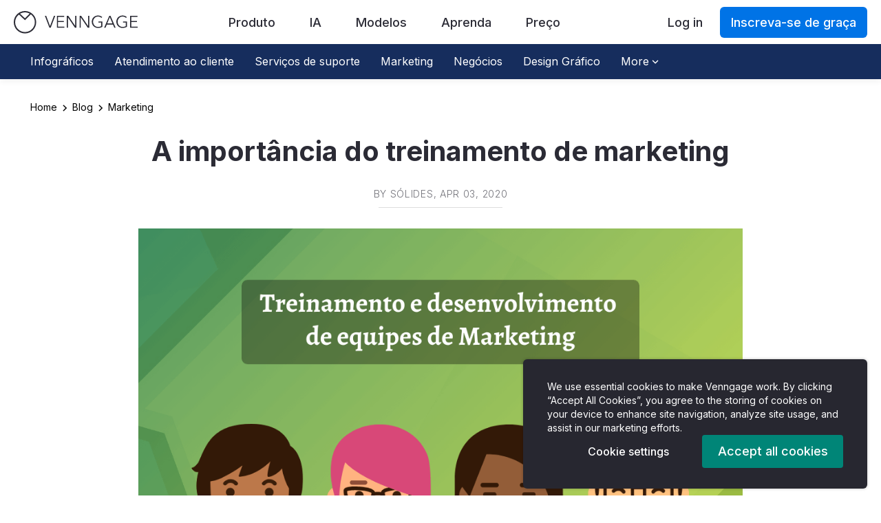

--- FILE ---
content_type: text/html; charset=UTF-8
request_url: https://pt.venngage.com/blog/treinamento-e-desenvolvimento/
body_size: 30025
content:

<!DOCTYPE html>
<!--[if IE 7]>
<html class="ie ie7" lang="pt-BR">
<![endif]-->
<!--[if IE 8]>
<html class="ie ie8" lang="pt-BR">
<![endif]-->
<!--[if !(IE 7) | !(IE 8)  ]><!-->
<html lang="pt-BR">
<!--<![endif]-->
	<head>
		<meta charset="UTF-8" />
		<meta name="viewport" content="width=device-width, initial-scale=1.0, maximum-scale=1.0, user-scalable=no" />
		<meta name="HandheldFriendly" content="true" />
		<meta name="apple-mobile-web-app-capable" content="yes" />
		<meta name="keywords" content="" />
		<title>Treinamento e desenvolvimento para equipes de Marketing</title>

		<link href="/blog/wp-content/themes/venngage_v2/img/v2/icon-blue.png" rel="shortcut icon" type="image/png">

		<link rel="profile" href="http://gmpg.org/xfn/11" />
		<link rel="pingback" href="https://pt.venngage.com/blog/xmlrpc.php" />
				<!--[if lt IE 9]>
		<script src="/blog/wp-content/themes/venngage_v2/js/html5.js" type="text/javascript"></script>
		<![endif]-->

		<meta name='robots' content='index, follow, max-image-preview:large, max-snippet:-1, max-video-preview:-1' />

	<!-- This site is optimized with the Yoast SEO plugin v17.3 - https://yoast.com/wordpress/plugins/seo/ -->
	<meta name="description" content="Confira como os processos de treinamento e desenvolvimento para colocar em prática junto a equipe de Marketing da sua empresa!" />
	<link rel="canonical" href="https://pt.venngage.com/blog/treinamento-e-desenvolvimento/" />
	<meta property="og:locale" content="pt_BR" />
	<meta property="og:type" content="article" />
	<meta property="og:title" content="Treinamento e desenvolvimento para equipes de Marketing" />
	<meta property="og:description" content="Confira como os processos de treinamento e desenvolvimento para colocar em prática junto a equipe de Marketing da sua empresa!" />
	<meta property="og:url" content="https://pt.venngage.com/blog/treinamento-e-desenvolvimento/" />
	<meta property="og:site_name" content="Venngage Blog" />
	<meta property="article:publisher" content="https://www.facebook.com/Venngage" />
	<meta property="article:published_time" content="2020-04-03T08:49:02+00:00" />
	<meta property="article:modified_time" content="2020-12-17T15:09:03+00:00" />
	<meta property="og:image" content="https://venngage-wordpress-pt.s3.amazonaws.com/uploads/2020/03/treinamento-e-desenvolvimento-equipes.png" />
	<meta property="og:image:width" content="1024" />
	<meta property="og:image:height" content="576" />
	<meta name="twitter:card" content="summary" />
	<meta name="twitter:creator" content="@venngage" />
	<meta name="twitter:site" content="@venngage" />
	<meta name="twitter:label1" content="Written by" />
	<meta name="twitter:data1" content="Sólides" />
	<meta name="twitter:label2" content="Est. reading time" />
	<meta name="twitter:data2" content="8 minutes" />
	<script type="application/ld+json" class="yoast-schema-graph">{"@context":"https://schema.org","@graph":[{"@type":"WebSite","@id":"https://pt.venngage.com/blog/#website","url":"https://pt.venngage.com/blog/","name":"Venngage Blog","description":"Venngage Infogr\u00e1ficos","potentialAction":[{"@type":"SearchAction","target":{"@type":"EntryPoint","urlTemplate":"https://pt.venngage.com/blog/?s={search_term_string}"},"query-input":"required name=search_term_string"}],"inLanguage":"pt-BR"},{"@type":"ImageObject","@id":"https://pt.venngage.com/blog/treinamento-e-desenvolvimento/#primaryimage","inLanguage":"pt-BR","url":"https://venngage-wordpress-pt.s3.amazonaws.com/uploads/2020/03/treinamento-e-desenvolvimento-equipes.png","contentUrl":"https://venngage-wordpress-pt.s3.amazonaws.com/uploads/2020/03/treinamento-e-desenvolvimento-equipes.png","width":1024,"height":576,"caption":"treinamento e desenvolvimento equipes"},{"@type":"WebPage","@id":"https://pt.venngage.com/blog/treinamento-e-desenvolvimento/#webpage","url":"https://pt.venngage.com/blog/treinamento-e-desenvolvimento/","name":"Treinamento e desenvolvimento para equipes de Marketing","isPartOf":{"@id":"https://pt.venngage.com/blog/#website"},"primaryImageOfPage":{"@id":"https://pt.venngage.com/blog/treinamento-e-desenvolvimento/#primaryimage"},"datePublished":"2020-04-03T08:49:02+00:00","dateModified":"2020-12-17T15:09:03+00:00","author":{"@id":"https://pt.venngage.com/blog/#/schema/person/f12e59dc2aaf2c3cf4bf659e2d0bc3f4"},"description":"Confira como os processos de treinamento e desenvolvimento para colocar em pr\u00e1tica junto a equipe de Marketing da sua empresa!","breadcrumb":{"@id":"https://pt.venngage.com/blog/treinamento-e-desenvolvimento/#breadcrumb"},"inLanguage":"pt-BR","potentialAction":[{"@type":"ReadAction","target":["https://pt.venngage.com/blog/treinamento-e-desenvolvimento/"]}]},{"@type":"BreadcrumbList","@id":"https://pt.venngage.com/blog/treinamento-e-desenvolvimento/#breadcrumb","itemListElement":[{"@type":"ListItem","position":1,"name":"Blog","item":"https://pt.venngage.com/blog/"},{"@type":"ListItem","position":2,"name":"Marketing","item":"https://pt.venngage.com/blog/category/marketing/"},{"@type":"ListItem","position":3,"name":"A import\u00e2ncia do treinamento de marketing"}]},{"@type":"Person","@id":"https://pt.venngage.com/blog/#/schema/person/f12e59dc2aaf2c3cf4bf659e2d0bc3f4","name":"S\u00f3lides","image":{"@type":"ImageObject","@id":"https://pt.venngage.com/blog/#personlogo","inLanguage":"pt-BR","url":"https://secure.gravatar.com/avatar/96a91d95b504c324dba15f930c70b47b?s=96&d=mm&r=g","contentUrl":"https://secure.gravatar.com/avatar/96a91d95b504c324dba15f930c70b47b?s=96&d=mm&r=g","caption":"S\u00f3lides"},"description":"A S\u00f3lides \u00e9 uma startup que desenvolve Software de Gest\u00e3o Comportamental de Pessoas que aumenta a produtividade dos colaboradores e reduz custos de rotatividade.","url":"https://pt.venngage.com/blog/author/solides/"}]}</script>
	<!-- / Yoast SEO plugin. -->


<link rel='dns-prefetch' href='//pt.venngage.com' />
<link rel="alternate" type="application/rss+xml" title="Venngage Blog &raquo; Feed" href="https://pt.venngage.com/blog/feed/" />
<link rel="alternate" type="application/rss+xml" title="Venngage Blog &raquo; Comments Feed" href="https://pt.venngage.com/blog/comments/feed/" />
<link rel="alternate" type="application/rss+xml" title="Venngage Blog &raquo; A importância do treinamento de marketing Comments Feed" href="https://pt.venngage.com/blog/treinamento-e-desenvolvimento/feed/" />
<script type="text/javascript">
window._wpemojiSettings = {"baseUrl":"https:\/\/s.w.org\/images\/core\/emoji\/14.0.0\/72x72\/","ext":".png","svgUrl":"https:\/\/s.w.org\/images\/core\/emoji\/14.0.0\/svg\/","svgExt":".svg","source":{"concatemoji":"https:\/\/pt.venngage.com\/blog\/wp-includes\/js\/wp-emoji-release.min.js?ver=6.2.2"}};
/*! This file is auto-generated */
!function(e,a,t){var n,r,o,i=a.createElement("canvas"),p=i.getContext&&i.getContext("2d");function s(e,t){p.clearRect(0,0,i.width,i.height),p.fillText(e,0,0);e=i.toDataURL();return p.clearRect(0,0,i.width,i.height),p.fillText(t,0,0),e===i.toDataURL()}function c(e){var t=a.createElement("script");t.src=e,t.defer=t.type="text/javascript",a.getElementsByTagName("head")[0].appendChild(t)}for(o=Array("flag","emoji"),t.supports={everything:!0,everythingExceptFlag:!0},r=0;r<o.length;r++)t.supports[o[r]]=function(e){if(p&&p.fillText)switch(p.textBaseline="top",p.font="600 32px Arial",e){case"flag":return s("\ud83c\udff3\ufe0f\u200d\u26a7\ufe0f","\ud83c\udff3\ufe0f\u200b\u26a7\ufe0f")?!1:!s("\ud83c\uddfa\ud83c\uddf3","\ud83c\uddfa\u200b\ud83c\uddf3")&&!s("\ud83c\udff4\udb40\udc67\udb40\udc62\udb40\udc65\udb40\udc6e\udb40\udc67\udb40\udc7f","\ud83c\udff4\u200b\udb40\udc67\u200b\udb40\udc62\u200b\udb40\udc65\u200b\udb40\udc6e\u200b\udb40\udc67\u200b\udb40\udc7f");case"emoji":return!s("\ud83e\udef1\ud83c\udffb\u200d\ud83e\udef2\ud83c\udfff","\ud83e\udef1\ud83c\udffb\u200b\ud83e\udef2\ud83c\udfff")}return!1}(o[r]),t.supports.everything=t.supports.everything&&t.supports[o[r]],"flag"!==o[r]&&(t.supports.everythingExceptFlag=t.supports.everythingExceptFlag&&t.supports[o[r]]);t.supports.everythingExceptFlag=t.supports.everythingExceptFlag&&!t.supports.flag,t.DOMReady=!1,t.readyCallback=function(){t.DOMReady=!0},t.supports.everything||(n=function(){t.readyCallback()},a.addEventListener?(a.addEventListener("DOMContentLoaded",n,!1),e.addEventListener("load",n,!1)):(e.attachEvent("onload",n),a.attachEvent("onreadystatechange",function(){"complete"===a.readyState&&t.readyCallback()})),(e=t.source||{}).concatemoji?c(e.concatemoji):e.wpemoji&&e.twemoji&&(c(e.twemoji),c(e.wpemoji)))}(window,document,window._wpemojiSettings);
</script>
<style type="text/css">
img.wp-smiley,
img.emoji {
	display: inline !important;
	border: none !important;
	box-shadow: none !important;
	height: 1em !important;
	width: 1em !important;
	margin: 0 0.07em !important;
	vertical-align: -0.1em !important;
	background: none !important;
	padding: 0 !important;
}
</style>
			
	<link rel='stylesheet' id='wp-block-library-css' href='https://pt.venngage.com/blog/wp-includes/css/dist/block-library/style.min.css?ver=6.2.2' type='text/css' media='all' />
<link rel='stylesheet' id='classic-theme-styles-css' href='https://pt.venngage.com/blog/wp-includes/css/classic-themes.min.css?ver=6.2.2' type='text/css' media='all' />
<style id='global-styles-inline-css' type='text/css'>
body{--wp--preset--color--black: #000000;--wp--preset--color--cyan-bluish-gray: #abb8c3;--wp--preset--color--white: #ffffff;--wp--preset--color--pale-pink: #f78da7;--wp--preset--color--vivid-red: #cf2e2e;--wp--preset--color--luminous-vivid-orange: #ff6900;--wp--preset--color--luminous-vivid-amber: #fcb900;--wp--preset--color--light-green-cyan: #7bdcb5;--wp--preset--color--vivid-green-cyan: #00d084;--wp--preset--color--pale-cyan-blue: #8ed1fc;--wp--preset--color--vivid-cyan-blue: #0693e3;--wp--preset--color--vivid-purple: #9b51e0;--wp--preset--gradient--vivid-cyan-blue-to-vivid-purple: linear-gradient(135deg,rgba(6,147,227,1) 0%,rgb(155,81,224) 100%);--wp--preset--gradient--light-green-cyan-to-vivid-green-cyan: linear-gradient(135deg,rgb(122,220,180) 0%,rgb(0,208,130) 100%);--wp--preset--gradient--luminous-vivid-amber-to-luminous-vivid-orange: linear-gradient(135deg,rgba(252,185,0,1) 0%,rgba(255,105,0,1) 100%);--wp--preset--gradient--luminous-vivid-orange-to-vivid-red: linear-gradient(135deg,rgba(255,105,0,1) 0%,rgb(207,46,46) 100%);--wp--preset--gradient--very-light-gray-to-cyan-bluish-gray: linear-gradient(135deg,rgb(238,238,238) 0%,rgb(169,184,195) 100%);--wp--preset--gradient--cool-to-warm-spectrum: linear-gradient(135deg,rgb(74,234,220) 0%,rgb(151,120,209) 20%,rgb(207,42,186) 40%,rgb(238,44,130) 60%,rgb(251,105,98) 80%,rgb(254,248,76) 100%);--wp--preset--gradient--blush-light-purple: linear-gradient(135deg,rgb(255,206,236) 0%,rgb(152,150,240) 100%);--wp--preset--gradient--blush-bordeaux: linear-gradient(135deg,rgb(254,205,165) 0%,rgb(254,45,45) 50%,rgb(107,0,62) 100%);--wp--preset--gradient--luminous-dusk: linear-gradient(135deg,rgb(255,203,112) 0%,rgb(199,81,192) 50%,rgb(65,88,208) 100%);--wp--preset--gradient--pale-ocean: linear-gradient(135deg,rgb(255,245,203) 0%,rgb(182,227,212) 50%,rgb(51,167,181) 100%);--wp--preset--gradient--electric-grass: linear-gradient(135deg,rgb(202,248,128) 0%,rgb(113,206,126) 100%);--wp--preset--gradient--midnight: linear-gradient(135deg,rgb(2,3,129) 0%,rgb(40,116,252) 100%);--wp--preset--duotone--dark-grayscale: url('#wp-duotone-dark-grayscale');--wp--preset--duotone--grayscale: url('#wp-duotone-grayscale');--wp--preset--duotone--purple-yellow: url('#wp-duotone-purple-yellow');--wp--preset--duotone--blue-red: url('#wp-duotone-blue-red');--wp--preset--duotone--midnight: url('#wp-duotone-midnight');--wp--preset--duotone--magenta-yellow: url('#wp-duotone-magenta-yellow');--wp--preset--duotone--purple-green: url('#wp-duotone-purple-green');--wp--preset--duotone--blue-orange: url('#wp-duotone-blue-orange');--wp--preset--font-size--small: 13px;--wp--preset--font-size--medium: 20px;--wp--preset--font-size--large: 36px;--wp--preset--font-size--x-large: 42px;--wp--preset--spacing--20: 0.44rem;--wp--preset--spacing--30: 0.67rem;--wp--preset--spacing--40: 1rem;--wp--preset--spacing--50: 1.5rem;--wp--preset--spacing--60: 2.25rem;--wp--preset--spacing--70: 3.38rem;--wp--preset--spacing--80: 5.06rem;--wp--preset--shadow--natural: 6px 6px 9px rgba(0, 0, 0, 0.2);--wp--preset--shadow--deep: 12px 12px 50px rgba(0, 0, 0, 0.4);--wp--preset--shadow--sharp: 6px 6px 0px rgba(0, 0, 0, 0.2);--wp--preset--shadow--outlined: 6px 6px 0px -3px rgba(255, 255, 255, 1), 6px 6px rgba(0, 0, 0, 1);--wp--preset--shadow--crisp: 6px 6px 0px rgba(0, 0, 0, 1);}:where(.is-layout-flex){gap: 0.5em;}body .is-layout-flow > .alignleft{float: left;margin-inline-start: 0;margin-inline-end: 2em;}body .is-layout-flow > .alignright{float: right;margin-inline-start: 2em;margin-inline-end: 0;}body .is-layout-flow > .aligncenter{margin-left: auto !important;margin-right: auto !important;}body .is-layout-constrained > .alignleft{float: left;margin-inline-start: 0;margin-inline-end: 2em;}body .is-layout-constrained > .alignright{float: right;margin-inline-start: 2em;margin-inline-end: 0;}body .is-layout-constrained > .aligncenter{margin-left: auto !important;margin-right: auto !important;}body .is-layout-constrained > :where(:not(.alignleft):not(.alignright):not(.alignfull)){max-width: var(--wp--style--global--content-size);margin-left: auto !important;margin-right: auto !important;}body .is-layout-constrained > .alignwide{max-width: var(--wp--style--global--wide-size);}body .is-layout-flex{display: flex;}body .is-layout-flex{flex-wrap: wrap;align-items: center;}body .is-layout-flex > *{margin: 0;}:where(.wp-block-columns.is-layout-flex){gap: 2em;}.has-black-color{color: var(--wp--preset--color--black) !important;}.has-cyan-bluish-gray-color{color: var(--wp--preset--color--cyan-bluish-gray) !important;}.has-white-color{color: var(--wp--preset--color--white) !important;}.has-pale-pink-color{color: var(--wp--preset--color--pale-pink) !important;}.has-vivid-red-color{color: var(--wp--preset--color--vivid-red) !important;}.has-luminous-vivid-orange-color{color: var(--wp--preset--color--luminous-vivid-orange) !important;}.has-luminous-vivid-amber-color{color: var(--wp--preset--color--luminous-vivid-amber) !important;}.has-light-green-cyan-color{color: var(--wp--preset--color--light-green-cyan) !important;}.has-vivid-green-cyan-color{color: var(--wp--preset--color--vivid-green-cyan) !important;}.has-pale-cyan-blue-color{color: var(--wp--preset--color--pale-cyan-blue) !important;}.has-vivid-cyan-blue-color{color: var(--wp--preset--color--vivid-cyan-blue) !important;}.has-vivid-purple-color{color: var(--wp--preset--color--vivid-purple) !important;}.has-black-background-color{background-color: var(--wp--preset--color--black) !important;}.has-cyan-bluish-gray-background-color{background-color: var(--wp--preset--color--cyan-bluish-gray) !important;}.has-white-background-color{background-color: var(--wp--preset--color--white) !important;}.has-pale-pink-background-color{background-color: var(--wp--preset--color--pale-pink) !important;}.has-vivid-red-background-color{background-color: var(--wp--preset--color--vivid-red) !important;}.has-luminous-vivid-orange-background-color{background-color: var(--wp--preset--color--luminous-vivid-orange) !important;}.has-luminous-vivid-amber-background-color{background-color: var(--wp--preset--color--luminous-vivid-amber) !important;}.has-light-green-cyan-background-color{background-color: var(--wp--preset--color--light-green-cyan) !important;}.has-vivid-green-cyan-background-color{background-color: var(--wp--preset--color--vivid-green-cyan) !important;}.has-pale-cyan-blue-background-color{background-color: var(--wp--preset--color--pale-cyan-blue) !important;}.has-vivid-cyan-blue-background-color{background-color: var(--wp--preset--color--vivid-cyan-blue) !important;}.has-vivid-purple-background-color{background-color: var(--wp--preset--color--vivid-purple) !important;}.has-black-border-color{border-color: var(--wp--preset--color--black) !important;}.has-cyan-bluish-gray-border-color{border-color: var(--wp--preset--color--cyan-bluish-gray) !important;}.has-white-border-color{border-color: var(--wp--preset--color--white) !important;}.has-pale-pink-border-color{border-color: var(--wp--preset--color--pale-pink) !important;}.has-vivid-red-border-color{border-color: var(--wp--preset--color--vivid-red) !important;}.has-luminous-vivid-orange-border-color{border-color: var(--wp--preset--color--luminous-vivid-orange) !important;}.has-luminous-vivid-amber-border-color{border-color: var(--wp--preset--color--luminous-vivid-amber) !important;}.has-light-green-cyan-border-color{border-color: var(--wp--preset--color--light-green-cyan) !important;}.has-vivid-green-cyan-border-color{border-color: var(--wp--preset--color--vivid-green-cyan) !important;}.has-pale-cyan-blue-border-color{border-color: var(--wp--preset--color--pale-cyan-blue) !important;}.has-vivid-cyan-blue-border-color{border-color: var(--wp--preset--color--vivid-cyan-blue) !important;}.has-vivid-purple-border-color{border-color: var(--wp--preset--color--vivid-purple) !important;}.has-vivid-cyan-blue-to-vivid-purple-gradient-background{background: var(--wp--preset--gradient--vivid-cyan-blue-to-vivid-purple) !important;}.has-light-green-cyan-to-vivid-green-cyan-gradient-background{background: var(--wp--preset--gradient--light-green-cyan-to-vivid-green-cyan) !important;}.has-luminous-vivid-amber-to-luminous-vivid-orange-gradient-background{background: var(--wp--preset--gradient--luminous-vivid-amber-to-luminous-vivid-orange) !important;}.has-luminous-vivid-orange-to-vivid-red-gradient-background{background: var(--wp--preset--gradient--luminous-vivid-orange-to-vivid-red) !important;}.has-very-light-gray-to-cyan-bluish-gray-gradient-background{background: var(--wp--preset--gradient--very-light-gray-to-cyan-bluish-gray) !important;}.has-cool-to-warm-spectrum-gradient-background{background: var(--wp--preset--gradient--cool-to-warm-spectrum) !important;}.has-blush-light-purple-gradient-background{background: var(--wp--preset--gradient--blush-light-purple) !important;}.has-blush-bordeaux-gradient-background{background: var(--wp--preset--gradient--blush-bordeaux) !important;}.has-luminous-dusk-gradient-background{background: var(--wp--preset--gradient--luminous-dusk) !important;}.has-pale-ocean-gradient-background{background: var(--wp--preset--gradient--pale-ocean) !important;}.has-electric-grass-gradient-background{background: var(--wp--preset--gradient--electric-grass) !important;}.has-midnight-gradient-background{background: var(--wp--preset--gradient--midnight) !important;}.has-small-font-size{font-size: var(--wp--preset--font-size--small) !important;}.has-medium-font-size{font-size: var(--wp--preset--font-size--medium) !important;}.has-large-font-size{font-size: var(--wp--preset--font-size--large) !important;}.has-x-large-font-size{font-size: var(--wp--preset--font-size--x-large) !important;}
.wp-block-navigation a:where(:not(.wp-element-button)){color: inherit;}
:where(.wp-block-columns.is-layout-flex){gap: 2em;}
.wp-block-pullquote{font-size: 1.5em;line-height: 1.6;}
</style>
<link rel='stylesheet' id='bcct_style-css' href='https://pt.venngage.com/blog/wp-content/plugins/better-click-to-tweet/assets/css/styles.css?ver=3.0' type='text/css' media='all' />
<link rel='stylesheet' id='venngage-style-css' href='https://pt.venngage.com/blog/wp-content/themes/venngage_v3/style.css?ver=6.2.2' type='text/css' media='all' />
<!--[if lt IE 9]>
<link rel='stylesheet' id='venngage-ie-css' href='https://pt.venngage.com/blog/wp-content/themes/venngage_v3/css/ie.css?ver=20121010' type='text/css' media='all' />
<![endif]-->
<link rel='stylesheet' id='wp_gdpr_css-css' href='https://pt.venngage.com/blog/wp-content/themes/venngage_v3/../../vgSource/css/gdpr.css?ver=6.2.2' type='text/css' media='' />
<link rel='stylesheet' id='jquery-lazyloadxt-spinner-css-css' href='//pt.venngage.com/blog/wp-content/plugins/a3-lazy-load/assets/css/jquery.lazyloadxt.spinner.css?ver=6.2.2' type='text/css' media='all' />
<link rel='stylesheet' id='wp-paginate-css' href='https://pt.venngage.com/blog/wp-content/plugins/wp-paginate/css/wp-paginate.css?ver=2.2.0' type='text/css' media='screen' />
<script type='text/javascript' src='https://pt.venngage.com/blog/wp-content/themes/venngage_v3/../../vgSource/js/thirdPartyHandler.js?ver=6.2.2' id='wp_third_party_handler_script-js'></script>
<script type='text/javascript' id='wp_gtm_script-js-extra'>
/* <![CDATA[ */
var wpGtmData = {"gtmKey":"GTM-N9639L9"};
/* ]]> */
</script>
<script type='text/javascript' src='https://pt.venngage.com/blog/wp-content/themes/venngage_v3/../../vgSource/js/gtm.js?ver=6.2.2' id='wp_gtm_script-js'></script>
<script defer="defer" type='text/javascript' src='https://pt.venngage.com/blog/wp-includes/js/jquery/jquery.min.js?ver=3.6.4' id='jquery-core-js'></script>
<script defer="defer" type='text/javascript' src='https://pt.venngage.com/blog/wp-includes/js/jquery/jquery-migrate.min.js?ver=3.4.0' id='jquery-migrate-js'></script>
<link rel="https://api.w.org/" href="https://pt.venngage.com/blog/wp-json/" /><link rel="alternate" type="application/json" href="https://pt.venngage.com/blog/wp-json/wp/v2/posts/1743" /><link rel="EditURI" type="application/rsd+xml" title="RSD" href="https://pt.venngage.com/blog/xmlrpc.php?rsd" />
<link rel="wlwmanifest" type="application/wlwmanifest+xml" href="https://pt.venngage.com/blog/wp-includes/wlwmanifest.xml" />
<meta name="generator" content="WordPress 6.2.2" />
<link rel='shortlink' href='https://pt.venngage.com/blog/?p=1743' />
<link rel="alternate" type="application/json+oembed" href="https://pt.venngage.com/blog/wp-json/oembed/1.0/embed?url=https%3A%2F%2Fpt.venngage.com%2Fblog%2Ftreinamento-e-desenvolvimento%2F" />
<link rel="alternate" type="text/xml+oembed" href="https://pt.venngage.com/blog/wp-json/oembed/1.0/embed?url=https%3A%2F%2Fpt.venngage.com%2Fblog%2Ftreinamento-e-desenvolvimento%2F&#038;format=xml" />

          <style>
        *{margin:0;padding:0}body,html{height:100%;font-size:14px;font-weight:300;line-height:150%}img{max-width:100%}#wrap{min-height:100%}#main{overflow:auto;padding-bottom:180px}body{background:#Fff;text-rendering:optimizeLegibility;color:#666}body,h1{font-family:"Inter", "Oxygen", "Helvetica Neue", "Helvetica", Arial, sans-serif;zoom:1}a{color:#2D95EC}h1{font-size:200%;font-weight:300}.navbar{background:#2D95EC;border:0;border-radius:0;margin-bottom:0;min-height:65px;z-index:10;font-size:110%}@media (max-width:768px){.navbar{position:fixed;right:0;left:0;top:0}body{padding-top:57px}}.navbar .navbar-nav{margin-top:0;margin-bottom:0;font-size:15px}.navbar-brand{padding:0;margin-top:7px}.navbar-brand img{max-height:100%}.navbar-nav{margin:0 -15px}.navbar-toggle .icon-bar{width:18px;background-color:white}.navbar .navbar-nav > li > a:not(.btn){padding:7px 10px;margin:0;text-transform:uppercase}@media screen and (min-width:769px){.navbar .navbar-nav > li > a:not(.btn){padding:16px 12px 13px;min-height:65px;line-height:33px;font-weight:300 !important}}.navbar a{color:#FFF}.navbar-right .menu-item-features > .sub-menu{right:-120px;width:775px;background-color:#184e82}.sub-menu,.sub-menu > *{background-color:#184e82 !important}.menu-item-features > .sub-menu > li{display:block}.menu-item-left > ul.sub-menu,.menu-item-right > ul.sub-menu{width:100%;max-height:310px}.menu-item-left,.menu-item-right{padding:15px;position:relative;float:left;height:310px}.menu-item-left{width:135px}.menu-item-right{width:640px;border-left:2px solid #1d578e}.menu-item-left > ul.sub-menu > li{height:35px;line-height:35px;font-size:12.75px}.menu-item-right > ul.sub-menu > li{height:35px;line-height:30px;font-size:12.75px;display:inline-table;min-width:150px}.menu-item-right > ul.sub-menu > li:nth-child(4n+1){min-width:190px}.menu-item-right > ul.sub-menu > li:nth-child(4n){min-width:105px}.menu-item-features.menu-item-has-children > ul > li.menu-item-has-children > a{color:white;opacity:1;font-weight:bold;text-transform:uppercase;padding:10px}.menu-item-features.menu-item-has-children > ul > li.menu-item-has-children > a::after{display:none}@media (max-width:1200px){.navbar-right .menu-item-features > .sub-menu{right:-300px}}@media (max-width:992px){.navbar-right .menu-item-features > .sub-menu{right:-400px}}.icon-bar-container{float:left;margin:3px 5px 0 0}.navbar-mobile-text{color:white;float:right}@media (max-width:768px){.navbar-header{float:none}.collapse.navbar-collapse,.navbar-toggle{display:block}.navbar-overlay{width:100vw;height:100vh;background-color:black;position:absolute;top:0;left:0;opacity:0}.navbar-right{position:fixed;top:0;right:0;height:100vh;width:300px;max-width:90vw;background-color:#184e82;padding-top:50px;transform:translateX(100%);overflow-x:hidden}.navbar-nav.navbar-right > li.menu-item{float:none}.navbar-nav.navbar-right > li.menu-item > a{padding:13px 35px;font-weight:500}.navbar-right li.menu-item > a{font-size:16px}.navbar-right > .menu-item:not(.menu-item-features) > .sub-menu{display:none}.menu-item-features > .sub-menu li{border:none}.menu-item-features .menu-item-left .sub-menu li,.menu-item-features .menu-item-right .sub-menu li{height:auto}.menu-item-features.menu-item-has-children > ul > li.menu-item-has-children > a{padding-left:25px}.menu-item-features::after{content:'';position:absolute;top:50%;right:20%;transform:translateY(-50%);border-top:5px solid transparent;border-bottom:5px solid transparent;border-left:7px solid white}.sub-menu{list-style:none}.menu-item-features > .sub-menu{width:300px !important;height:100%;display:block;position:fixed;top:0;left:0;overflow-y:scroll;transform:translateX(100%);z-index:10}.menu-item-features .sub-menu li > a{padding-left:45px;height:45px;font-weight:400}.menu-item-features > .sub-menu > li{font-size:16px !important;display:block;width:100%;height:auto;padding:0 0 15px}.menu-item-features > .sub-menu > li > .sub-menu > li{display:block}}.navbar-toggle{border-color:#FFF;margin-top:13px}p{font-weight:400;font-size:16px;color:rgb(102, 102, 102);margin-top:1em}.navbar-collapse{box-shadow:none;border-top:0}.sub-menu li a{padding:7px 0 7px 20px;opacity:0.85;text-decoration:none;display:block;font-size:14px;font-weight:300}.sub-menu{background:#227CC7}@media screen and (min-width:769px){.sub-menu{display:none;position:absolute;font-size:85%;width:100%;font-weight:normal;background:rgba(41, 134, 213, 1)}.menu-item-has-children > a:after{display:inline-block;content:" ";margin-left:10px;vertical-align:middle;border-top:4px solid;border-right:4px solid rgba(0, 0, 0, 0);border-left:4px solid rgba(0, 0, 0, 0)}.sub-menu li a{padding:0 0 5px 12px;text-decoration:none}.navbar-right .sub-menu{display:block;max-height:0;overflow:hidden}}@media (min-width:769px) and (max-width:1000px){.navbar .container{width:100%}}.blog h1{color:rgb(102, 102, 102);font-weight:400}.blog h1{font-size:225%}.post-page-content{font-family:'Inter', 'Oxygen', 'Helvetica', 'sans-serif';letter-spacing:0.05em;font-size:16px;line-height:1.5}.blog-article-main-section{width:650px;float:none !important;margin:0 auto;font-family:'Inter', 'Oxygen', Helvetica, Arial, sans-serif}.blog-article-main-section .post-page-content > p:first-child a:first-child img,.blog-article-main-section .post-page-content > p:first-child img{width:140% !important;max-width:140% !important;margin-left:-20%}.blog-article-main-section p{color:#2B2B35;font-family:'Inter', 'Oxygen', Helvetica, Arial, sans-serif;font-size:20px;letter-spacing:normal}.blog-article-main-section header h1{padding-left:0;padding-right:0}.blog-article-main-section h1{color:#2B2B35;line-height:1.2em;font-weight:bold}.blog-article-main-section #bsp_title_border{margin-bottom:30px}.blog-article-main-section p{margin:0 0 24px}.blog-article-main-section img{margin-bottom:32px}.blog-article-main-section .post-page-content a{color:#2B95EC}@media (min-width:1281px){.blog-article-main-section{width:750px !important}}@media (max-width:1280px){.blog-main-section{padding-right:47.5px}}@media (max-width:1095px){.blog-article-main-section .post-page-content > p:first-child a:first-child img:first-child,.blog-article-main-section .post-page-content > p:first-child img:first-child{max-width:100% !important;margin-left:0 !important}.blog-article-main-section{padding-left:65px;padding-right:15px}}@media (max-width:767px){.blog-article-main-section article{display:inline-block;width:100%;padding:0 20px;text-align:left}.blog-article-main-section p{font-size:18px}}@media (max-width:650px){.blog-article-main-section{width:100%}}@media (max-width:495px){.blog-article-main-section{width:100%;padding-right:20px;padding-left:20px}.blog .blog-article-main-section h1,.blog-article-main-section p{padding-left:0;padding-right:0}}@media all and (max-width:767px){article.status-publish{display:inline-block;width:100%;padding:0 20px;text-align:left}}.bsp_post_title_view h2,.bsp_post_title_view p{font-size:14px;color:#717178;text-transform:uppercase;font-family:'Inter', 'Oxygen', sans-serif;margin:12px 0;letter-spacing:0.05em;line-height:1.1em}.bsp_post_title_view p{font-family:'Inter', 'Oxygen', 'Raleway', sans-serif;font-weight:300}.bsp_post_title_view h2 a,.bsp_post_title_view p a{color:#717178}.bsp_post_title_view h1,.land-template-container h1{margin:20px 0 30px;font-size:40px;line-height:1.2;font-weight:700 !important;color:#1d1d1d}.bsp_post_title_view h1{color:#2B2B35}#bsp_title_border{border-bottom:1px solid #dddddd;width:180px;margin-bottom:40px}#bsp_next_previous_link_nav #bsp_back_blog_link{position:absolute;left:0;right:0;text-align:center;margin:0 auto;width:200px}#bsp_next_previous_link_nav{position:relative;margin-top:40px;padding:0 20px}#bsp_next_previous_link_nav a{letter-spacing:0.05em;transition:color 0.7s}@media only screen and (max-width:767px){.bsp_post_title_view h1,.land-template-container h1{font-size:32px}.bt_posts_col h2{letter-spacing:normal;padding-left:5px}.bt_posts_col h1{padding-left:5px}.bt_posts_col .bt_posts_view{height:130px}.blog-post-grid article.status-publish{width:300px;padding:0}}.footer_root{color:#fff;background-color:#0d2860;font-size:initial;font-style:normal;font-weight:400;font-family:"Inter", sans-serif, serif !important;-webkit-font-smoothing:antialiased}.footer_menuContainer{display:flex;position:relative;width:100%;}.footer_menuColumn{max-width:100%;flex:0 0 auto}.footer_menuTitle{color:#ffc42a;font-size:16px;margin-bottom:18px;line-height:1.5}.footer_menuList{list-style:none}.footer_menuListItem{margin-bottom:8px}.footer_menuLink{color:#fff;text-decoration:none;line-height:1.5}.footer_brandingContainer{display:flex;flex-direction:column;align-items:right}.footer_brandingContainer > div{display:flex;justify-content:flex-end;align-items:center}.footer_copyright{margin-top:12px}.footer_socialSharing{margin-top:20px}.footer_socialLink{margin:6px;width:26px;height:26px}.footer_hiddenText{border:0;clip:rect(0 0 0 0);height:1px;margin:-1px;overflow:hidden;padding:0;position:absolute;white-space:nowrap;width:1px}.footer_localeContainer{display:flex;justify-content:flex-end;align-items:center;margin-top:20px}.footer_localeContainer > *{margin-left:10px}.footer_social_image{width:max-content;height:max-content}.locale_dropdown_root{position:relative;z-index:1}.locale_dropdown_root .arrow{border:solid #fff;border-width:0 1px 1px 0;display:inline-block;padding:3px;width:9px;height:9px;margin:0 0 2px 6px;-webkit-transform:rotate(45deg);-ms-transform:rotate(45deg);transform:rotate(45deg);cursor:pointer}.locale_dropdown_default{cursor:pointer;border:0;outline:0;font-family:inherit;font-size:16px;font-weight:400;color:#fff;background-color:transparent}.locale_dropdown_optionsContainer{border-radius:4px;display:none;flex-flow:column wrap;background-color:#fff;color:#fff;position:absolute;bottom:140%;right:-20%;padding:16px 12px;width:360px;height:264px;z-index:-1}@media only screen and (max-width: 480px){.locale_dropdown_optionsContainer{width:270px;height:400px;right:-100%;bottom:140%}}.header_root{z-index:100;position:fixed;width:100vw;top:0;left:0;font-family:"Inter", sans-serif, serif !important;font-weight:400;-webkit-font-smoothing:antialiased;box-shadow:0 4px 8px 0 rgb(0 0 0 / 5%)}.link_button_root{display:inline-block;color:#2b2b35;white-space:nowrap;text-decoration:none !important;padding:15px 25px;font-size:18px}.menu_root{width:100%;position:absolute;border-radius:4px;top:66px;visibility:hidden}.mobile_menu_root{display:none;padding:20px 0 124px;max-height:calc(100vh - 88px);background-color:#fff;z-index:1005;overflow:hidden;white-space:nowrap}.menu_arrow{position:absolute;background-color:#fff;top:-5px;left:50%;margin-top:20px;width:12px;height:12px;z-index:101;opacity:0;transition:transform 0.25s, opacity 0.1s ease-in;will-change:transform, opacity;box-shadow:-3px -3px 4px -2px rgba(50, 50, 50, 0.2);transform:rotate(45deg)}.menu_contentContainer{position:absolute;border-radius:4px;top:0;left:50%;margin-top:20px;transition:transform 0.25s ease-out, width 0.25s, height 0.25s;will-change:transform, width, height;background-color:#fff;box-shadow:0 0 12px 2px rgba(50, 50, 50, 0.2)}.menu_menuContainer{position:absolute;z-index:100;width:100%;height:100%;padding:35px 30px;font-size:14px;border-radius:4px;top:0;left:0;transition:opacity 0.1s ease-in-out;opacity:0;pointer-events:none}.menu_menuContainer.menu_product{width:927px}.menu_menuContainer.menu_solutions{width:927px}.menu_menuContainer.menu_templates{width:640px}.menu_menuContainer.menu_learn{width:640px}.menu_menuContainer.menu_pricing{width:270px}.menu_menuHeader{color:#6f7d8b;text-transform:uppercase;font-weight:600;font-size:14px;text-align:left;padding:0;margin:0}.menu_divider{border-bottom:1px solid #e0e0e0;margin:12px 0}.menu_featurePageContainer{display:flex;flex-wrap:wrap;margin-top:12px;flex-direction:column;max-height:330px}.menu_pageLink{color:#2b2b35;font-size:14px;text-align:left;width:200px;margin:4px 12px 4px 0;padding:6px;border-radius:4px;text-decoration:none}.nav_root{display:flex;justify-content:space-between;padding:0 44px;height:88px;align-items:center;background:#ffffff;z-index:5}@media only screen and (max-width: 1200px){.nav_root{padding:0 24px}body.logged-in.admin-bar .header_root{margin-top:46px}#wpadminbar{position:fixed}}.nav_logoLink{display:flex;justify-content:center}.nav_navList{position:relative;display:flex;font-size:16px;list-style:none;margin-bottom:0 !important;padding:20px}@media only screen and (max-width: 1024px){.nav_navList{display:none}}@media only screen and (max-width: 1200px){.nav_navList{display:none}}@media only screen and (max-width: 768px){.nav_ctaContainer{display:none}}@media only screen and (max-width: 1200px){.nav_ctaContainer{margin-left:auto;margin-right:44px}}.nav_hamburgerMenu{display:none}@media only screen and (max-width: 1200px){.nav_hamburgerMenu{display:block}}.hamburger_root{width:30px;height:22.5px;position:relative;margin:5px;transform:rotate(0deg);transition:0.5s ease-in-out;cursor:pointer}.hamburger_root span{display:block;position:absolute;height:3px;width:100%;background:#2b2b35;border-radius:9px;opacity:1;left:0;transform:rotate(0deg);transition:0.25s ease-in-out}.hamburger_root span:nth-child(1){top:0}.hamburger_root span:nth-child(2),.hamburger_root span:nth-child(3){top:9px}.hamburger_root span:nth-child(4){top:18px}.submenu_item_root{border-radius:4px;padding:8px;color:#2b2b35;text-decoration:none}.submenu_item_root{border-radius:4px;padding:8px;color:#2b2b35;text-decoration:none}.submenu_item_content{display:flex;margin:4px 0}.submenu_item_svgContainer{display:flex;justify-content:center;align-items:center;width:30px;height:33px}.fonts_visual_icon{width:36px;height:36px}.submenu_item_textContainer{margin-left:15px;display:flex;justify-content:center;flex-direction:column}.submenu_item_text{margin:0 unset;font-size:14px !important;font-weight:500;font-family:inherit;padding:unset;letter-spacing:unset;text-transform:unset}.submenu_item_subtext{margin-top:0;margin-bottom:0;color:#6f7d8b;font-size:12px}.submenu_root{display:flex;height:fit-content;max-height:100%;flex-wrap:wrap;margin-left:-7px;flex-direction:column;margin-top:15px}.submenu_root_product{flex-direction:row;gap:15px}.submenu_item_image{width:100%;height:100%}.button_root{display:inline-block;position:relative;background-color:#0082ff;border-radius:9999px;color:#fff !important;padding:15px 36px 14px;font-weight:500;font-size:18px;white-space:nowrap;text-decoration:none !important}.blog-breadcrumb-section{display:flex;flex-direction:row;flex-wrap:wrap;padding:10px 44px;font-family:'Inter';font-weight:400;font-size:14px}.blog-breadcrumb-section > #breadcrumbs{margin:unset;padding:unset;font-size:unset}.blog-breadcrumb-section span{display:flex;flex-wrap:wrap;color:#000000}.blog-breadcrumb-section a{display:flex;flex-direction:row;align-items:center;justify-content:center;text-decoration:none;color:#000;font-size:14px;font-weight:400}.blog-breadcrumb-section a.breadcrumb-separator::after{content:' ';display:flex;width:6px;height:10px;margin:1px 8px 0;background-image:url("[data-uri]");background-size:100%;background-repeat:no-repeat}.margin-navbar-spacing{margin-top:160px}@media only screen and (max-width: 768px){.margin-navbar-spacing{margin-top:80px}.blog-breadcrumb-section{padding:10px 24px}}.blog-breadcrumb-home{display:flex;justify-content:center;align-items:center;flex-direction:row;white-space:nowrap}.category-nav{display:flex;flex-direction:row;padding:14px 44px;background:#162D5D;color:#ffffff;height:51px}.category-nav__desktop{display:flex}.category-nav__mobile{display:none;position:'relative';width:100%;top:unset}.category-nav__list{display:flex}.category-nav__list__item{margin:0 30px 0 0}.category-nav__list__item > a,.category-nav__more{display:inline-block;font-size:16px;font-family:'Inter';font-weight:400;color:#ffffff}.category-nav__more{display:flex;flex-direction:column;align-items:center;height:60px}.category-nav__more > span{display:flex;align-items:center;justify-content:center;cursor:pointer}.category-nav__more > span::after{background-image:url("[data-uri]");content:'';display:flex;width:10px;height:10px;background-repeat:no-repeat;background-size:100%;margin:6px 0 0 4px}.category-nav__dropdown{position:absolute;margin:50px 20px 0 0;background:#ffffff;visibility:hidden;padding:35px 30px 20px;border:1px solid #ddd;border-radius:4px;box-shadow:0 0 12px 2px rgba(50, 50, 50, 0.2);color:#6f7d8b;width:300px}.category-nav__mobile__bar{display:flex;height:51px;padding:10px 24px}@media only screen and (max-width: 1200px){.category-nav__desktop{display:none}.category-nav__mobile{display:inline-block;flex-direction:column;justify-content:center;padding:unset}}.category-nav__mobile__bar__title{display:flex;align-items:center;font-family:'Inter';font-weight:500;font-size:16px}.category-nav__mobile__bar__button{margin-left:auto;display:flex;align-items:center;justify-content:center;width:40px;cursor:pointer}.category-nav__mobile__bar__button::after{background-image:url("[data-uri]");content:'';display:flex;width:10px;height:10px;background-repeat:no-repeat;background-size:100%;margin:6px 0 0 4px}.category-nav__mobile-menu{display:none;position:'relative';top:unset;width:100%;height:100vh;background:#ffffff;padding:10px 20px 0;font-family:'Inter';font-weight:500}@media only screen and (max-width: 1200px){body{padding-top:0}.header_root{position:relative;margin-top:0}.margin-navbar-spacing{margin-top:10px}.category-nav__mobile-menu.open{display:flex;flex-direction:column}.margin-navbar-spacing.mobile--fixed{margin-top:60px}.category-nav__mobile.mobile--fixed{position:fixed;top:0}.category-nav__mobile.mobile--fixed .category-nav__mobile-menu{position:fixed;top:51px;left:0}}.category-nav__dropdown__arrow{position:absolute;background-color:#fff;top:-5px;left:50%;width:12px;height:12px;z-index:101;opacity:1;transition:transform 0.25s, opacity 0.1s ease-in;will-change:transform, opacity;box-shadow:-3px -3px 4px -2px rgb(50 50 50 / 20%);transform:rotate(45deg);margin:0}.category-nav__dropdown__contents__header{font-family:"Inter", "Oxygen", "Helvetica Neue", "Helvetica", Arial, sans-serif;color:#6f7d8b;text-transform:uppercase;font-weight:600;font-size:14px;text-align:left;padding:0;margin:0}.category-nav__dropdown__list__item{display:flex;align-items:center;height:40px;padding-left:10px}.category-nav__dropdown__list__item > a{display:flex;margin:0 unset;font-size:16px;font-weight:500;font-family:'Inter';padding:unset;color:#2b2b35;letter-spacing:unset;text-transform:unset;width:100%;height:100%;align-items:center}
      </style>
      <link rel="preload" href="//netdna.bootstrapcdn.com/bootstrap/3.1.1/css/bootstrap.min.css" as="style" onload="this.onload=null;this.rel='stylesheet'">
      <noscript><link rel="stylesheet" href="//netdna.bootstrapcdn.com/bootstrap/3.1.1/css/bootstrap.min.css"></noscript>
      <link rel="preload" href="/blog/wp-content/themes/venngage_v3/css/common_bt_v3.css?v=21.50.0" as="style" onload="this.onload=null;this.rel='stylesheet'">
      <noscript><link rel="stylesheet" href="/blog/wp-content/themes/venngage_v3/css/common_bt_v3.css?v=21.50.0"></noscript>
    
		<link rel="preload" href="https://fonts.googleapis.com/css?family=Oxygen:400,700,300|Raleway:200,300,400,700&display=swap" as="style" onload="this.onload=null;this.rel='stylesheet'">

		<script>
			var landing_page_version = "1743" ;
			var page_title = "A importância do treinamento de marketing";
		</script>


		<!--
		<link href="http://fonts.googleapis.com/css?family=Open+Sans:300,400,600,700" rel="stylesheet" type="text/css">
		-->

		<!-- start Mixpanel --><script type="text/javascript">(function(e,b){if(!b.__SV){var a,f,i,g;window.mixpanel=b;b._i=[];b.init=function(a,e,d){function f(b,h){var a=h.split(".");2==a.length&&(b=b[a[0]],h=a[1]);b[h]=function(){b.push([h].concat(Array.prototype.slice.call(arguments,0)))}}var c=b;"undefined"!==typeof d?c=b[d]=[]:d="mixpanel";c.people=c.people||[];c.toString=function(b){var a="mixpanel";"mixpanel"!==d&&(a+="."+d);b||(a+=" (stub)");return a};c.people.toString=function(){return c.toString(1)+".people (stub)"};i="disable track track_pageview track_links track_forms register register_once alias unregister identify name_tag set_config people.set people.set_once people.increment people.append people.track_charge people.clear_charges people.delete_user".split(" ");
		for(g=0;g<i.length;g++)f(c,i[g]);b._i.push([a,e,d])};b.__SV=1.2;a=e.createElement("script");a.type="text/javascript";a.async=!0;a.src=("https:"===e.location.protocol?"https:":"http:")+'//cdn.mxpnl.com/libs/mixpanel-2.2.min.js';f=e.getElementsByTagName("script")[0];f.parentNode.insertBefore(a,f)}})(document,window.mixpanel||[]);
		mixpanel.init("1c26d722c8b30acaa938e43c895a2411", {record_mask_text_selector: '', record_block_selector: '', record_block_class: ''});</script><!-- end Mixpanel -->
	</head>

<body class="post-template-default single single-post postid-1743 single-format-standard custom-background-white">
<svg xmlns="http://www.w3.org/2000/svg" viewBox="0 0 0 0" width="0" height="0" focusable="false" role="none" style="visibility: hidden; position: absolute; left: -9999px; overflow: hidden;" ><defs><filter id="wp-duotone-dark-grayscale"><feColorMatrix color-interpolation-filters="sRGB" type="matrix" values=" .299 .587 .114 0 0 .299 .587 .114 0 0 .299 .587 .114 0 0 .299 .587 .114 0 0 " /><feComponentTransfer color-interpolation-filters="sRGB" ><feFuncR type="table" tableValues="0 0.49803921568627" /><feFuncG type="table" tableValues="0 0.49803921568627" /><feFuncB type="table" tableValues="0 0.49803921568627" /><feFuncA type="table" tableValues="1 1" /></feComponentTransfer><feComposite in2="SourceGraphic" operator="in" /></filter></defs></svg><svg xmlns="http://www.w3.org/2000/svg" viewBox="0 0 0 0" width="0" height="0" focusable="false" role="none" style="visibility: hidden; position: absolute; left: -9999px; overflow: hidden;" ><defs><filter id="wp-duotone-grayscale"><feColorMatrix color-interpolation-filters="sRGB" type="matrix" values=" .299 .587 .114 0 0 .299 .587 .114 0 0 .299 .587 .114 0 0 .299 .587 .114 0 0 " /><feComponentTransfer color-interpolation-filters="sRGB" ><feFuncR type="table" tableValues="0 1" /><feFuncG type="table" tableValues="0 1" /><feFuncB type="table" tableValues="0 1" /><feFuncA type="table" tableValues="1 1" /></feComponentTransfer><feComposite in2="SourceGraphic" operator="in" /></filter></defs></svg><svg xmlns="http://www.w3.org/2000/svg" viewBox="0 0 0 0" width="0" height="0" focusable="false" role="none" style="visibility: hidden; position: absolute; left: -9999px; overflow: hidden;" ><defs><filter id="wp-duotone-purple-yellow"><feColorMatrix color-interpolation-filters="sRGB" type="matrix" values=" .299 .587 .114 0 0 .299 .587 .114 0 0 .299 .587 .114 0 0 .299 .587 .114 0 0 " /><feComponentTransfer color-interpolation-filters="sRGB" ><feFuncR type="table" tableValues="0.54901960784314 0.98823529411765" /><feFuncG type="table" tableValues="0 1" /><feFuncB type="table" tableValues="0.71764705882353 0.25490196078431" /><feFuncA type="table" tableValues="1 1" /></feComponentTransfer><feComposite in2="SourceGraphic" operator="in" /></filter></defs></svg><svg xmlns="http://www.w3.org/2000/svg" viewBox="0 0 0 0" width="0" height="0" focusable="false" role="none" style="visibility: hidden; position: absolute; left: -9999px; overflow: hidden;" ><defs><filter id="wp-duotone-blue-red"><feColorMatrix color-interpolation-filters="sRGB" type="matrix" values=" .299 .587 .114 0 0 .299 .587 .114 0 0 .299 .587 .114 0 0 .299 .587 .114 0 0 " /><feComponentTransfer color-interpolation-filters="sRGB" ><feFuncR type="table" tableValues="0 1" /><feFuncG type="table" tableValues="0 0.27843137254902" /><feFuncB type="table" tableValues="0.5921568627451 0.27843137254902" /><feFuncA type="table" tableValues="1 1" /></feComponentTransfer><feComposite in2="SourceGraphic" operator="in" /></filter></defs></svg><svg xmlns="http://www.w3.org/2000/svg" viewBox="0 0 0 0" width="0" height="0" focusable="false" role="none" style="visibility: hidden; position: absolute; left: -9999px; overflow: hidden;" ><defs><filter id="wp-duotone-midnight"><feColorMatrix color-interpolation-filters="sRGB" type="matrix" values=" .299 .587 .114 0 0 .299 .587 .114 0 0 .299 .587 .114 0 0 .299 .587 .114 0 0 " /><feComponentTransfer color-interpolation-filters="sRGB" ><feFuncR type="table" tableValues="0 0" /><feFuncG type="table" tableValues="0 0.64705882352941" /><feFuncB type="table" tableValues="0 1" /><feFuncA type="table" tableValues="1 1" /></feComponentTransfer><feComposite in2="SourceGraphic" operator="in" /></filter></defs></svg><svg xmlns="http://www.w3.org/2000/svg" viewBox="0 0 0 0" width="0" height="0" focusable="false" role="none" style="visibility: hidden; position: absolute; left: -9999px; overflow: hidden;" ><defs><filter id="wp-duotone-magenta-yellow"><feColorMatrix color-interpolation-filters="sRGB" type="matrix" values=" .299 .587 .114 0 0 .299 .587 .114 0 0 .299 .587 .114 0 0 .299 .587 .114 0 0 " /><feComponentTransfer color-interpolation-filters="sRGB" ><feFuncR type="table" tableValues="0.78039215686275 1" /><feFuncG type="table" tableValues="0 0.94901960784314" /><feFuncB type="table" tableValues="0.35294117647059 0.47058823529412" /><feFuncA type="table" tableValues="1 1" /></feComponentTransfer><feComposite in2="SourceGraphic" operator="in" /></filter></defs></svg><svg xmlns="http://www.w3.org/2000/svg" viewBox="0 0 0 0" width="0" height="0" focusable="false" role="none" style="visibility: hidden; position: absolute; left: -9999px; overflow: hidden;" ><defs><filter id="wp-duotone-purple-green"><feColorMatrix color-interpolation-filters="sRGB" type="matrix" values=" .299 .587 .114 0 0 .299 .587 .114 0 0 .299 .587 .114 0 0 .299 .587 .114 0 0 " /><feComponentTransfer color-interpolation-filters="sRGB" ><feFuncR type="table" tableValues="0.65098039215686 0.40392156862745" /><feFuncG type="table" tableValues="0 1" /><feFuncB type="table" tableValues="0.44705882352941 0.4" /><feFuncA type="table" tableValues="1 1" /></feComponentTransfer><feComposite in2="SourceGraphic" operator="in" /></filter></defs></svg><svg xmlns="http://www.w3.org/2000/svg" viewBox="0 0 0 0" width="0" height="0" focusable="false" role="none" style="visibility: hidden; position: absolute; left: -9999px; overflow: hidden;" ><defs><filter id="wp-duotone-blue-orange"><feColorMatrix color-interpolation-filters="sRGB" type="matrix" values=" .299 .587 .114 0 0 .299 .587 .114 0 0 .299 .587 .114 0 0 .299 .587 .114 0 0 " /><feComponentTransfer color-interpolation-filters="sRGB" ><feFuncR type="table" tableValues="0.098039215686275 1" /><feFuncG type="table" tableValues="0 0.66274509803922" /><feFuncB type="table" tableValues="0.84705882352941 0.41960784313725" /><feFuncA type="table" tableValues="1 1" /></feComponentTransfer><feComposite in2="SourceGraphic" operator="in" /></filter></defs></svg><noscript><iframe src="https://www.googletagmanager.com/ns.html?id=GTM-N9639L9" height="0" width="0" style="display:none;visibility:hidden"></iframe></noscript><div class="gdpr gdpr_hidden">
    <div class="gdpr_container">
        <p class="gdpr_text">
            We use essential cookies to make Venngage work. By clicking “Accept All Cookies”, you agree to the storing of cookies on your 
            device to enhance site navigation, analyze site usage, and assist in our marketing efforts.
        </p>
        <div class="gdpr_button_container">
          <button style="font-size: 16px;" class="gdpr_button gdpr_manage_cookies_button">Cookie settings</button>
          <button class="gdpr_button gdpr_accept_cookies_button">Accept all cookies</button>
        </div>
    </div>
</div>

<div class="gdpr_modal">
    <div class="gdpr_modal_container">
        <div class="gdpr_modal_cookies">
            <div class="gdpr_modal_header">
                <p class="gdpr_modal_main_heading">Manage Cookies</p>
                <div class="gdpr_modal_close_button" tabindex="0" role="button" onclick="CLI_Vg_Consent.onCloseGDPRModal()">
                    <img class="" src="/blog/wp-content/vgSource/img/cross.svg" alt=""  />
                </div>
            </div>
            <p class="gdpr_modal_text">
                Cookies and similar technologies collect certain information about how you’re using our website. Some of them are essential, and 
                without them you wouldn’t be able to use Venngage. But others are optional, and you get to choose whether we use them or not.
            </p>
            <div class="gdpr_modal_link_container">
                <a class="gdpr_modal_link" href="https://help.venngage.com/hc/en-us/articles/11017596288525-Privacy-Policy-2-0">Learn More.</a>
            </div>
            <div class="gdpr_modal_button_group">
                <button class="gdpr_modal_button gdpr_modal_button_accept">Accept All</button>
                <button class="gdpr_modal_button gdpr_modal_button_reject">Reject All</button>
            </div>
        </div>
        <div class="gdpr_modal_cookies">
            <div class="gdpr_modal_header">
                <p class="gdpr_modal_heading">Strictly Necessary Cookies</p>
                <div class="gdpr_modal_special_text">
                    Always Active
                </div>
            </div>
            <p class="gdpr_modal_text">
                These cookies are always on, as they’re essential for making Venngage work, and making it safe. Without these cookies, services you’ve asked for can’t be provided.
            </p>
            <div class="gdpr_modal_list_control" tabindex="0" role="button" onclick="CLI_Vg_Consent.toggleProvidersGDPR(event)">
                <p class="gdpr_modal_list_control_text">Show cookie providers</p>
                <img src="/blog/wp-content/vgSource/img/arrow_up.svg" alt="" class="gdpr_modal_arrow_image" />
            </div>
            <ul class="gdpr_modal_list">
                <li>Venngage</li>
                <li>Amazon </li>
                <li>Google Login </li>
                <li>Intercom</li>
            </ul>
        </div>
        <div class="gdpr_modal_cookies">
            <div class="gdpr_modal_header">
                <p class="gdpr_modal_heading">Functionality Cookies</p>
                <div>
                    <label class="gdpr_switch">
                        <input type="checkbox" data-consent-category="functionality">
                        <span class="gdpr_slider"></span>
                    </label>
                </div>
            </div>
            <p class="gdpr_modal_text">
                These cookies help us provide enhanced functionality and personalisation, and remember your settings. They may be set by us or by third party providers.
            </p>
            <div class="gdpr_modal_list_control" tabindex="0" role="button" onclick="CLI_Vg_Consent.toggleProvidersGDPR(event)">
                <p class="gdpr_modal_list_control_text">Show cookie providers</p>
                <img src="/blog/wp-content/vgSource/img/arrow_up.svg" alt="" class="gdpr_modal_arrow_image" />
            </div>
            <ul class="gdpr_modal_list">
                <li>Venngage</li>
                <li>Chameleon </li>
                <li>Intercom</li>
                <li>Algolia</li>
            </ul>
        </div>
        <div class="gdpr_modal_cookies">
            <div class="gdpr_modal_header">
                <p class="gdpr_modal_heading">Performance Cookies</p>
                <div>
                    <label class="gdpr_switch">
                        <input type="checkbox" data-consent-category="performance">
                        <span class="gdpr_slider"></span>
                    </label>
                </div>
            </div>
            <p class="gdpr_modal_text">
                These cookies help us analyze how many people are using Venngage, where they come from and how they're using it. 
                If you opt out of these cookies, we can’t get feedback to make Venngage better for you and all our users.
            </p>
            <div class="gdpr_modal_list_control" tabindex="0" role="button" onclick="CLI_Vg_Consent.toggleProvidersGDPR(event)">
                <p class="gdpr_modal_list_control_text">Show cookie providers</p>
                <img src="/blog/wp-content/vgSource/img/arrow_up.svg" alt="" class="gdpr_modal_arrow_image" />
            </div>
            <ul class="gdpr_modal_list">
                <li>Venngage</li>
                <li>Mixpanel </li>
                <li>Intercom</li>
                <li>Google Analytics</li>
                <li>Hotjar</li>
            </ul>
        </div>
        <div class="gdpr_modal_cookies">
            <div class="gdpr_modal_header">
                <p class="gdpr_modal_heading">Targeting Cookies</p>
                <div>
                    <label class="gdpr_switch">
                        <input type="checkbox" data-consent-category="targeting">
                        <span class="gdpr_slider"></span>
                    </label>
                </div>
            </div>
            <p class="gdpr_modal_text">
                These cookies are set by our advertising partners to track your activity and show you relevant Venngage ads on other sites as you browse the internet.
            </p>
            <div class="gdpr_modal_list_control" tabindex="0" role="button" onclick="CLI_Vg_Consent.toggleProvidersGDPR(event)">
                <p class="gdpr_modal_list_control_text">Show cookie providers</p>
                <img src="/blog/wp-content/vgSource/img/arrow_up.svg" alt="" class="gdpr_modal_arrow_image" />
            </div>
            <ul class="gdpr_modal_list">
                <li>Google Ads</li>
                <li>Google Tag Manager </li>
                <li>Facebook</li>
                <li>Pinterest</li>
            </ul>
        </div>
        <div class="gdpr_modal_button_save_container">
            <button class="gdpr_modal_button_save"> Save & Close </button>
        </div>
    </div>
</div>

    <!-- #site-navigation -->
	<div class="body_control_container" id ="wrap">
		<div id="main" class="blog" >
			<div class="header_root">
				<nav class="nav_root">
					<a class="nav_logoLink" href="/">
						<img src="/blog/wp-content/themes/venngage_v3/img/v3/venngage-logo.svg" alt="Venngage Infographics" loading="lazy" width="180" height="33" data-vg-test-label="top-nav-logo" />
					</a>

					<ul class="nav_navList" onmouseleave="mouseLeaveNavBar()">
						<li class="nav_navItem" id="top-nav-product" onmouseenter="mouseEnterNavBar('top-nav-product')" onmouseleave="mouseLeaveNavBar()">
							<a class="link_button_root" data-vg-test-label="top-nav-product" data-type="product" href="/features" data-mixpanel-event-name="Product Nav Click">Produto</a>
							<div class="menu_root menu_short" id="dropdown">
    <div class="menu_arrow menu_product menu_show menu_pointer" id="dropdown_arrow"></div>
    <div class="menu_contentContainer menu_product" id="dropdown_container">
        <div class="menu_menuContainer menu_product menu_show menu_pointer" id="dropdown_product" data-vg-test-label="menu-product">
            <div class="submenu_root submenu_root_product">
                <a class="submenu_item_root" data-vg-test-label="sub-menu-item-features" href="/features" data-mixpanel-event-name="Product Subnav Click" data-mixpanel-prop-option="features">
                    <div class="submenu_item_content">
                        <div class="submenu_item_svgContainer">
                            <img src="/blog/wp-content/themes/venngage_v3/img/v3/star-outline.svg" class="submenu_item_image" alt="" role="presentation" />
                        </div>
                        <div class="submenu_item_textContainer">
                            <span class="submenu_item_text">Recursos</span>
                            <span class="submenu_item_subtext">Crie conteúdo que brilha</span>
                        </div>
                    </div>
                </a>
                <a class="submenu_item_root" data-vg-test-label="sub-menu-item-design-maker" href="https://venngage.com/features/accessible" data-mixpanel-event-name="Product Subnav Click" data-mixpanel-prop-option="a11y design maker">
                    <div class="submenu_item_content">
                        <div class="submenu_item_svgContainer fonts_visual_icon">
                            <img src="/blog/wp-content/themes/venngage_v3/img/v3/accessibility-outline.svg" class="submenu_item_image" alt="" role="presentation" />
                        </div>
                        <div class="submenu_item_textContainer">
                            <span class="submenu_item_text">Criador de design acessível</span>
                            <span class="submenu_item_subtext">Verifique contraste, cores e muito mais</span>
                        </div>
                    </div>
                </a>
            </div>
            <div class="menu_divider"></div>
            <span class="menu_menuHeader">O que oferecemos</span>
            <div class="menu_productPageContainer">
                <a class="menu_pageLink" href="/features/criar-infografico" data-vg-test-label="feature-page-1" data-mixpanel-event-name="Product Subnav Click" data-mixpanel-prop-landing-page="Infographics">
                    Infográficos                </a>
                <a class="menu_pageLink" href="/features/brochura" data-vg-test-label="feature-page-2" data-mixpanel-event-name="Product Subnav Click" data-mixpanel-prop-landing-page="Brochures">Brochuras</a>
                <a class="menu_pageLink" href="/features/criar-cartaz" data-vg-test-label="feature-page-3" data-mixpanel-event-name="Product Subnav Click" data-mixpanel-prop-landing-page="Posters">Cartazes</a>
                <a
                    class="menu_pageLink"
                    href="/features/criar-cronograma"
                    data-vg-test-label="feature-page-4"
                    data-mixpanel-event-name="Product Subnav Click"
                    data-mixpanel-prop-landing-page="Timeline Infographic Maker"
                    >
                    Criador de Cronograma                </a>
                <a class="menu_pageLink" href="/features/papel-timbrado" data-vg-test-label="feature-page-5" data-mixpanel-event-name="Product Subnav Click" data-mixpanel-prop-landing-page="Proposals">Papéis Timbrados</a>
                <a class="menu_pageLink" href="/features/gerador-de-grafico" data-vg-test-label="feature-page-6" data-mixpanel-event-name="Product Subnav Click" data-mixpanel-prop-landing-page="Graph">Criador de gráficos</a>
                <a class="menu_pageLink" href="/features/fazer-mapa-mental" data-vg-test-label="feature-page-7" data-mixpanel-event-name="Product Subnav Click" data-mixpanel-prop-landing-page="Mind Maps">Mapas Mentais</a>
                <a class="menu_pageLink" href="/features/white-paper" data-vg-test-label="feature-page-8" data-mixpanel-event-name="Product Subnav Click" data-mixpanel-prop-landing-page="White Papers">
                    White Papers                </a>
                <a class="menu_pageLink" href="/features/criar-ebook" data-vg-test-label="feature-page-9" data-mixpanel-event-name="Product Subnav Click" data-mixpanel-prop-landing-page="Ebooks">Ebooks</a>
                <a class="menu_pageLink" href="/features/criar-folhetos" data-vg-test-label="feature-page-10" data-mixpanel-event-name="Product Subnav Click" data-mixpanel-prop-landing-page="Flyers">Folhetos</a>
                <a class="menu_pageLink" href="/features/criar-roadmap" data-vg-test-label="feature-page-11" data-mixpanel-event-name="Product Subnav Click" data-mixpanel-prop-landing-page="Roadmaps">Roadmaps</a>
                <a class="menu_pageLink" href="/features/genogram-maker" data-vg-test-label="feature-page-12" data-mixpanel-event-name="Product Subnav Click" data-mixpanel-prop-landing-page="Genogram">Criador de Genogramas</a>
                <a class="menu_pageLink" href="/features/criar-curriculo" data-vg-test-label="feature-page-13" data-mixpanel-event-name="Product Subnav Click" data-mixpanel-prop-landing-page="Resumes">Criador de currículos</a>
                <a class="menu_pageLink" href="/features/criar-grafico-de-setores" data-vg-test-label="feature-page-14" data-mixpanel-event-name="Product Subnav Click" data-mixpanel-prop-landing-page="Pie Chart">Criador de gráfico de pizza</a>
                <a class="menu_pageLink" href="/features/modelo-newsletter" data-vg-test-label="feature-page-15" data-mixpanel-event-name="Product Subnav Click" data-mixpanel-prop-landing-page="Newsletter">Newsletters</a>
                <a class="menu_pageLink" href="/features/estudo-de-caso" data-vg-test-label="feature-page-16" data-mixpanel-event-name="Product Subnav Click" data-mixpanel-prop-landing-page="Case Study">Gerador de estudo de caso</a>
              
            </div>
        </div>
    </div>
</div>
						</li>
						<li class="nav_navItem" id="top-nav-ai" onmouseenter="mouseEnterNavBar('top-nav-ai')" onmouseleave="mouseLeaveNavBar()">
							<a class="link_button_root" data-vg-test-label="top-nav-ai" data-type="ai" href="https://venngage.com/ai-tools" data-mixpanel-event-name="AI Nav Click">IA</a>
							<div class="menu_root menu_short" id="dropdown">
    <div class="menu_arrow menu_ai menu_show menu_pointer" id="dropdown_arrow"></div>
    <div class="menu_contentContainer menu_ai" id="dropdown_container">
        <div class="menu_menuContainer menu_ai menu_show menu_pointer" id="dropdown_ai" data-vg-test-label="menu-ai">
            <div class="submenu_root submenu_root_ai">
                <a class="submenu_item_root" data-vg-test-label="sub-menu-item-ai-tools" href="/ai-tools"
                    data-mixpanel-event-name="AI Subnav Click" data-mixpanel-prop-option="ai tools">
                    <div class="submenu_item_content">
                        <div class="submenu_item_svgContainer fonts_visual_icon">
                            <img src="/blog/wp-content/themes/venngage_v3/img/v3/union.svg" class="submenu_item_image" alt=''
                                role="presentation" />
                        </div>
                        <div class="submenu_item_textContainer">
                            <span class="submenu_item_text">AI Design Generator</span>
                            <span class="submenu_item_subtext">Gere designs com tecnologia de IA</span>
                        </div>
                    </div>
                </a>
            </div>
            <div class="menu_divider"></div>
            <span class="menu_menuHeader">O que oferecemos</span>
            <div class="menu_aiPageContainer">
                <a class="menu_pageLink" href='/ai-tools/infographic-generator'
                    data-vg-test-label="ai-tools-infographics" data-mixpanel-event-name="AI Subnav Click"
                    data-mixpanel-prop-landing-page="AI Infographics">
                    Gerador de Infográficos com IA                </a>
                <a class="menu_pageLink" href='/ai-tools/brochure-generator' data-vg-test-label="ai-tools-brochure"
                    data-mixpanel-event-name="AI Subnav Click" data-mixpanel-prop-landing-page="AI brochure">
                    Gerador de Brochuras com IA                </a>
                <a class="menu_pageLink" href='/ai-tools/flyer-generator' data-vg-test-label="ai-tools-flyer"
                    data-mixpanel-event-name="AI Subnav Click" data-mixpanel-prop-landing-page="AI flyer">
                    Gerador de Folhetos com IA                </a>
                <a class="menu_pageLink" href='/ai-tools/proposal-generator' data-vg-test-label="ai-tools-4"
                    data-mixpanel-event-name="AI Subnav Click" data-mixpanel-prop-landing-page="Proposal Generator">
                    Gerador de Propostas com IA                </a>
                <a class="menu_pageLink" href='/ai-tools/poster-generator' data-vg-test-label="ai-tools-5"
                    data-mixpanel-event-name="AI Subnav Click" data-mixpanel-prop-landing-page="AI Poster Generator">
                    Gerador de Cartazes com IA                </a>
                <a class="menu_pageLink" href='/ai-tools/book-cover-generator' data-vg-test-label="ai-tools-6"
                    data-mixpanel-event-name="AI Subnav Click"
                    data-mixpanel-prop-landing-page="AI Book Cover Generator">
                    Gerador de Capas de Livros com IA                </a>
                <a class="menu_pageLink" href='/ai-tools/catalog-generator' data-vg-test-label="ai-tools-7"
                    data-mixpanel-event-name="AI Subnav Click" data-mixpanel-prop-landing-page="AI Catalog Generator">
                    Gerador de Catálogos com IA                </a>
                <a class="menu_pageLink" href='/ai-tools/report-generator' data-vg-test-label="ai-tools-8"
                    data-mixpanel-event-name="AI Subnav Click" data-mixpanel-prop-landing-page="AI Report Generator">
                    Gerador de Relatórios com IA                </a>
                <a class="menu_pageLink" href='/ai-tools/chart' data-vg-test-label="ai-tools-9"
                    data-mixpanel-event-name="AI Subnav Click" data-mixpanel-prop-landing-page="AI Chart Generator">
                    Gerador de Gráficos com IA                </a>
                <a class="menu_pageLink" href='/ai-tools/timeline-generator' data-vg-test-label="ai-tools-10"
                    data-mixpanel-event-name="AI Subnav Click" data-mixpanel-prop-landing-page="AI Timeline Generator">
                    Gerador de Cronogramas com IA                </a>
                <a class="menu_pageLink" href='https://venngage.com/ai-tools/flowchart-generator' data-vg-test-label="ai-tools-11"
                    data-mixpanel-event-name="AI Subnav Click" data-mixpanel-prop-landing-page="AI Flowchart Generator">
                    Gerador de Fluxogramas com IA                </a>
                <a class="menu_pageLink" href='https://venngage.com/ai-tools/newsletter-generator' data-vg-test-label="ai-tools-12"
                    data-mixpanel-event-name="AI Subnav Click"
                    data-mixpanel-prop-landing-page="AI Newsletter Generator">
                    Gerador de Newsletters com IA                </a>
                <a class="menu_pageLink" href='https://venngage.com/ai-tools/one-pager-generator' data-vg-test-label="ai-tools-13"
                    data-mixpanel-event-name="AI Subnav Click" data-mixpanel-prop-landing-page="AI One Pager Generator">
                    Gerador de One Pagers com IA                </a>
                <a class="menu_pageLink" href='/ai-tools/roadmap-generator' data-vg-test-label="ai-tools-14"
                    data-mixpanel-event-name="AI Subnav Click" data-mixpanel-prop-landing-page="AI Roadmap Generator">
                    Gerador de Roadmaps com IA                </a>
                <a class="menu_pageLink" href='/ai-tools/ai-contract-generator' data-vg-test-label="ai-tools-15"
                    data-mixpanel-event-name="AI Subnav Click" data-mixpanel-prop-landing-page="AI Contract Generator">
                    Gerador de Contratos com IA                </a>
                <a class="menu_pageLink" href='/ai-tools/pitch-deck-generator' data-vg-test-label="ai-tools-16"
                    data-mixpanel-event-name="AI Subnav Click"
                    data-mixpanel-prop-landing-page="AI Pitch Deck Generator">
                    Gerador de Pitch Decks com IA                </a>
                <a class="menu_pageLink" href='https://venngage.com/ai-tools/white-paper-generator' data-vg-test-label="ai-tools-17"
                    data-mixpanel-event-name="AI Subnav Click"
                    data-mixpanel-prop-landing-page="AI White Paper Generator">
                    Gerador de White Papers com IA                </a>
            </div>
        </div>
    </div>
</div>
						</li>
						<li class="nav_navItem" id="top-nav-templates" onmouseenter="mouseEnterNavBar('top-nav-templates')" onmouseleave="mouseLeaveNavBar()">
							<a class="link_button_root" data-vg-test-label="top-nav-templates" data-type="templates" href="/templates" data-mixpanel-event-name="Templates Nav Click">Modelos</a>
							<div class="menu_root menu_short" id="dropdown">
    <div class="menu_arrow menu_templates menu_show menu_pointer" id="dropdown_arrow"></div>
    <div class="menu_contentContainer menu_templates" id="dropdown_container">
        <div class="menu_menuContainer menu_templates menu_show menu_pointer" id="dropdown_templates" data-vg-test-label="menu-templates">
            <span class="menu_menuHeader">Modelos Populares</span>
            <div class="menu_divider"></div>
            <div class="submenu_root">
                <a
                    class="submenu_item_root"
                    data-vg-test-label="sub-menu-item-infographic"
                    href="/templates"
                    data-mixpanel-event-name="Templates Subnav Click"
                    data-mixpanel-prop-option="infographic"
                >
                    <div class="submenu_item_content">
                        <div class="submenu_item_svgContainer">
                            <img src="/blog/wp-content/themes/venngage_v3/img/v3/infographic.svg" class="submenu_item_image" alt="" role="presentation" />
                        </div>
                        <div class="submenu_item_textContainer"><span class="submenu_item_text">Modelos de Infográficos</span></div>
                    </div>
                </a>
                <a class="submenu_item_root" data-vg-test-label="sub-menu-item-brochure" href="/templates/brochures" data-mixpanel-event-name="Templates Subnav Click" data-mixpanel-prop-option="brochure">
                    <div class="submenu_item_content">
                        <div class="submenu_item_svgContainer">
                            <img src="https://cdn.venngage.com/landing/img/brochure-icon.svg" class="submenu_item_image" alt="" role="presentation" />
                        </div>
                        <div class="submenu_item_textContainer"><span class="submenu_item_text">Modelos de brochura</span></div>
                    </div>
                </a>
                <a class="submenu_item_root" data-vg-test-label="sub-menu-item-poster" href="/templates/posters" data-mixpanel-event-name="Templates Subnav Click" data-mixpanel-prop-option="poster">
                    <div class="submenu_item_content">
                        <div class="submenu_item_svgContainer">
                            <img src="https://cdn.venngage.com/landing/img/poster-icon.svg" class="submenu_item_image" alt="" role="presentation" />
                        </div>
                        <div class="submenu_item_textContainer"><span class="submenu_item_text">Modelos de pôster</span></div>
                    </div>
                </a>
                <a class="submenu_item_root" data-vg-test-label="sub-menu-item-white-paper" href="/templates/white-papers" data-mixpanel-event-name="Templates Subnav Click" data-mixpanel-prop-option="white-paper">
                    <div class="submenu_item_content">
                        <div class="submenu_item_svgContainer">
                            <img src="https://cdn.venngage.com/landing/img/whitepaper-icon.svg" class="submenu_item_image" alt="" role="presentation" />
                        </div>
                        <div class="submenu_item_textContainer"><span class="submenu_item_text">Modelos de white paper</span></div>
                    </div>
                </a>
                <a class="submenu_item_root" data-vg-test-label="sub-menu-item-flyer" href="/templates/flyers" data-mixpanel-event-name="Templates Subnav Click" data-mixpanel-prop-option="flyer">
                    <div class="submenu_item_content">
                        <div class="submenu_item_svgContainer">
                            <img src="https://cdn.venngage.com/landing/img/flyer-icon.svg" class="submenu_item_image" alt="" role="presentation" />
                        </div>
                        <div class="submenu_item_textContainer"><span class="submenu_item_text">Modelos de folheto</span></div>
                    </div>
                </a>
                <a
                    class="submenu_item_root"
                    data-vg-test-label="sub-menu-item-mind-map"
                    href="/templates/mind-maps"
                    data-mixpanel-event-name="Templates Subnav Click"
                    data-mixpanel-prop-option="mind-map"
                >
                    <div class="submenu_item_content">
                        <div class="submenu_item_svgContainer">
                            <img src="https://cdn.venngage.com/landing/img/mindmap-icon.svg" class="submenu_item_image" alt="" role="presentation" />
                        </div>
                        <div class="submenu_item_textContainer"><span class="submenu_item_text">Modelos de Mapa Mental</span></div>
                    </div>
                </a>
                <a class="submenu_item_root" data-vg-test-label="sub-menu-item-diagram" href="/templates/diagrams" data-mixpanel-event-name="Templates Subnav Click" data-mixpanel-prop-option="diagram">
                    <div class="submenu_item_content">
                        <div class="submenu_item_svgContainer">
                            <img src="/blog/wp-content/themes/venngage_v3/img/v3/diagram.svg" class="submenu_item_image" alt="" role="presentation" />
                        </div>
                        <div class="submenu_item_textContainer"><span class="submenu_item_text">Modelos de Diagrama</span></div>
                    </div>
                </a>
                <a class="submenu_item_root" data-vg-test-label="sub-menu-item-report" href="/templates/reports" data-mixpanel-event-name="Templates Subnav Click" data-mixpanel-prop-option="report">
                    <div class="submenu_item_content">
                        <div class="submenu_item_svgContainer">
                            <img src="/blog/wp-content/themes/venngage_v3/img/v3/report.svg" class="submenu_item_image" alt="" role="presentation" />
                        </div>
                        <div class="submenu_item_textContainer"><span class="submenu_item_text">Modelos de Relatório</span></div>
                    </div>
                </a>
            </div>
        </div>
    </div>
</div>
						</li>
						<li class="nav_navItem" id="top-nav-learn" onmouseenter="mouseEnterNavBar('top-nav-learn')" onmouseleave="mouseLeaveNavBar()">
							<a class="link_button_root" data-vg-test-label="top-nav-learn" data-type="learn" href="/blog/" data-mixpanel-event-name="Learn Nav Click">Aprenda</a>
							<div class="menu_root menu_short" id="dropdown">
    <div class="menu_arrow menu_learn menu_show menu_pointer" id="dropdown_arrow"></div>
    <div class="menu_contentContainer menu_learn" id="dropdown_container">
        <div class="menu_menuContainer menu_learn menu_show menu_pointer" id="dropdown_learn" data-vg-test-label="menu-learn">
            <span class="menu_menuHeader">Recursos Educacionais</span>
            <div class="menu_divider"></div>
            <div class="submenu_root">
                <a class="submenu_item_root" data-vg-test-label="sub-menu-item-blog" href="/blog/" data-mixpanel-event-name="Learn Subnav Click" data-mixpanel-prop-option="blog">
                    <div class="submenu_item_content">
                        <div class="submenu_item_svgContainer">
                            <img src="/blog/wp-content/themes/venngage_v3/img/v3/blog.svg" class="submenu_item_image" alt="" role="presentation" />
                        </div>
                        <div class="submenu_item_textContainer">
                            <span class="submenu_item_text">Blog</span>
                            <span class="submenu_item_subtext">Leia nossos artigos e guias</span>
                        </div>
                    </div>
                </a>
                                <a class="submenu_item_root" data-vg-test-label="sub-menu-item-help-center" href="https://help.venngage.com/hc/en-us" data-mixpanel-event-name="Learn Subnav Click" data-mixpanel-prop-option="help-center">
                    <div class="submenu_item_content">
                        <div class="submenu_item_svgContainer">
                            <img src="/blog/wp-content/themes/venngage_v3/img/v3/customer-support.svg" class="submenu_item_image" alt="" role="presentation" />
                        </div>
                        <div class="submenu_item_textContainer">
                            <span class="submenu_item_text">Centro de Ajuda</span>
                            <span class="submenu_item_subtext">Obtenha ajuda e suporte</span>
                        </div>
                    </div>
                </a>
            </div>
        </div>
    </div>
</div>
						</li>
						<li class="nav_navItem" id="top-nav-pricing" onmouseenter="mouseEnterNavBar('top-nav-pricing')" onmouseleave="mouseLeaveNavBar()">
							<a class="link_button_root" data-vg-test-label="top-nav-pricing" data-type="pricing" href="/pricing" data-mixpanel-event-name="Pricing Nav Click">Preço</a>
							<div class="menu_root menu_short" id="dropdown">
    <div class="menu_arrow menu_pricing menu_show menu_pointer" id="dropdown_arrow"></div>
    <div class="menu_contentContainer menu_pricing" id="dropdown_container">
        <div class="menu_menuContainer menu_pricing menu_show menu_pointer" id="dropdown_pricing" data-vg-test-label="menu-pricing">
            <span class="menu_menuHeader">Tipos de planos</span>
            <div class="menu_divider"></div>
            <div class="submenu_root">
                <a class="submenu_item_root" data-vg-test-label="sub-menu-item-plans" href="/pricing" data-mixpanel-event-name="PricingPlan Subnav Click" data-mixpanel-prop-option="plans">
                    <div class="submenu_item_content">
                        <div class="submenu_item_svgContainer">
                            <img src="/blog/wp-content/themes/venngage_v3/img/v3/features.svg" class="submenu_item_image" alt="" role="presentation" />
                        </div>
                        <div class="submenu_item_textContainer"><span class="submenu_item_text">Planos</span></div>
                    </div>
                </a>
            </div>
            <div class="menu_divider"></div>
            <div class="submenu_root">
                <a class="submenu_item_root" data-vg-test-label="sub-menu-item-premium" href="/pricing/premium" data-mixpanel-event-name="Pricing Subnav Click" data-mixpanel-prop-option="premium">
                    <div class="submenu_item_content">
                        <div class="submenu_item_svgContainer">
                            <img src="/blog/wp-content/themes/venngage_v3/img/v3/individual-padding.svg" class="submenu_item_image" alt="" role="presentation" />
                        </div>
                        <div class="submenu_item_textContainer"><span class="submenu_item_text">Para indivíduos</span></div>
                    </div>
                </a>
                <a class="submenu_item_root" data-vg-test-label="sub-menu-item-business" href="/pricing/business" data-mixpanel-event-name="Pricing Subnav Click" data-mixpanel-prop-option="business">
                    <div class="submenu_item_content">
                        <div class="submenu_item_svgContainer">
                            <img src="/blog/wp-content/themes/venngage_v3/img/v3/business.svg" class="submenu_item_image" alt="" role="presentation" />
                        </div>
                        <div class="submenu_item_textContainer"><span class="submenu_item_text">Para Profissionais</span></div>
                    </div>
                </a>
                <a class="submenu_item_root" data-vg-test-label="sub-menu-item-enterprise" href="/pricing/enterprise" data-mixpanel-event-name="Pricing Subnav Click" data-mixpanel-prop-option="enterprise">
                    <div class="submenu_item_content">
                        <div class="submenu_item_svgContainer">
                            <img src="/blog/wp-content/themes/venngage_v3/img/v3/enterprise.svg" class="submenu_item_image" alt="" role="presentation" />
                        </div>
                        <div class="submenu_item_textContainer"><span class="submenu_item_text">Para Empresas</span></div>
                    </div>
                </a>
                <a
                    class="submenu_item_root"
                    data-vg-test-label="sub-menu-item-nonprofits"
                    href="/pricing/nonprofit"
                    data-mixpanel-event-name="Pricing Subnav Click"
                    data-mixpanel-prop-option="nonprofits"
                >
                    <div class="submenu_item_content">
                        <div class="submenu_item_svgContainer">
                            <img src="/blog/wp-content/themes/venngage_v3/img/v3/nonprofit.svg" class="submenu_item_image" alt="" role="presentation" />
                        </div>
                        <div class="submenu_item_textContainer"><span class="submenu_item_text">Para ONGs</span></div>
                    </div>
                </a>
            </div>
        </div>
    </div>
</div>
						</li>
					</ul>
					<div class="nav_ctaContainer">
						<a class="link_button_root" data-vg-test-label="top-nav-log-in" href="https://infograph.venngage.com/signin">Log in</a>
						<a class="button_root" data-vg-test-label="top-nav-sign-up" href="https://infograph.venngage.com/signup" data-mixpanel-event-name="Sign Up" data-mixpanel-prop-button-number="navigation">Inscreva-se de graça</a>
					</div>
					<div class="nav_hamburgerMenu">
						<div class="hamburger_root" id="hamburger" onclick="toggleHamburger()"><span></span><span></span><span></span><span></span></div>
					</div>
				</nav>
				<div class="mobile_menu_root " id="mobile_menu_default">
    <ul class="mobile_menu_messageBoxContent">
        <li data-vg-test-label="top-nav-product" onclick="menuInfo('top-nav-product')">
            <div class="mobile_menu_messageBoxItem">
                <div class="mobile_menu_messageBoxItemText"><span class="mobile_menu_typography mobile_menu_h6">Produto</span></div>
                <div class="mobile_menu_arrow mobile_menu_right"></div>
            </div>
        </li>
        <div class="mobile_menu_divider"></div>
        <li data-vg-test-label="top-nav-ai" onclick="menuInfo('top-nav-ai')">
            <div class="mobile_menu_messageBoxItem">
                <div class="mobile_menu_messageBoxItemText"><span class="mobile_menu_typography mobile_menu_h6">IA</span></div>
                <div class="mobile_menu_arrow mobile_menu_right"></div>
            </div>
        </li>
        <div class="mobile_menu_divider"></div>
        <li data-vg-test-label="top-nav-templates" onclick="menuInfo('top-nav-templates')">
            <div class="mobile_menu_messageBoxItem">
                <div class="mobile_menu_messageBoxItemText"><span class="mobile_menu_typography mobile_menu_h6">Modelos</span></div>
                <div class="mobile_menu_arrow mobile_menu_right"></div>
            </div>
        </li>
        <div class="mobile_menu_divider"></div>
        <li data-vg-test-label="top-nav-learn" onclick="menuInfo('top-nav-learn')">
            <div class="mobile_menu_messageBoxItem">
                <div class="mobile_menu_messageBoxItemText"><span class="mobile_menu_typography mobile_menu_h6">Aprenda</span></div>
                <div class="mobile_menu_arrow mobile_menu_right"></div>
            </div>
        </li>
        <div class="mobile_menu_divider"></div>
        <li data-vg-test-label="top-nav-pricing" onclick="menuInfo('top-nav-pricing')">
            <div class="mobile_menu_messageBoxItem">
                <div class="mobile_menu_messageBoxItemText"><span class="mobile_menu_typography mobile_menu_h6">Preço</span></div>
                <div class="mobile_menu_arrow mobile_menu_right"></div>
            </div>
        </li>
        <div class="mobile_menu_divider"></div>
    </ul>
    <div class="mobile_menu_ctaContainer">
        <a class="link_button_root" data-vg-test-label="top-nav-log-in" href="https://infograph.venngage.com/signin"><span class="mobile_menu_typography mobile_menu_subtitle1 mobile_menu_bold">Entrar</span></a>
        <a class="link_button_root" data-vg-test-label="top-nav-sign-up" href="https://infograph.venngage.com/signup"><span class="mobile_menu_typography mobile_menu_subtitle1 mobile_menu_bold">Cadastre-se</span></a>
    </div>
</div>

<div class="mobile_menu_root " id="mobile_menu_product">
    <div class="mobile_menu_messageBoxHeader" onclick="menuInfo('default')">
      <div class="mobile_menu_arrow mobile_menu_left"></div>
      <span class="mobile_menu_typography mobile_menu_h6">Produto</span>
    </div>
    <div class="mobile_menu_divider"></div>
    <div class="mobile_menu_messageBoxContent">
      <a href="/features" class="mobile_menu_messageBoxItem">
          <div class="mobile_menu_messageBoxItemAvatar">
            <img src="/blog/wp-content/themes/venngage_v3/img/v3/star-outline.svg" class="submenu_item_image" alt="Product" />
          </div>
          <div data-url="/features" class="mobile_menu_messageBoxItemText"><span class="mobile_menu_typography mobile_menu_body1">Recursos</span></div>
      </a>
      <a href="https://venngage.com/features/accessible" class="mobile_menu_messageBoxItem" data-mixpanel-event-name="Product Subnav Click" data-mixpanel-prop-option="a11y design maker">
        <div class="mobile_menu_messageBoxItemAvatar">
          <img src="/blog/wp-content/themes/venngage_v3/img/v3/accessibility-outline.svg" class="submenu_item_image" alt="Ferramentas de acessibilidade" />
        </div>
        <div data-url="https://venngage.com/features/accessible" class="mobile_menu_messageBoxItemText"><span class="mobile_menu_typography mobile_menu_body1">Criador de design acessível</span></div>
      </a>
      <div class="mobile_menu_subMenuHeader"><span class="mobile_menu_typography mobile_menu_body2">O que oferecemos</span></div>
      <a href="/features/criar-infografico" class="mobile_menu_messageBoxItem mobile_menu_secondaryMenu">
          <div class="mobile_menu_messageBoxItemText"><span class="mobile_menu_typography mobile_menu_body1">Infográficos</span></div>
      </a>
      <a href="/features/brochura" class="mobile_menu_messageBoxItem mobile_menu_secondaryMenu">
        <div class="mobile_menu_messageBoxItemText"><span class="mobile_menu_typography mobile_menu_body1">Brochuras</span></div>
      </a>
      <a href="/features/criar-cartaz" class="mobile_menu_messageBoxItem mobile_menu_secondaryMenu">
        <div class="mobile_menu_messageBoxItemText"><span class="mobile_menu_typography mobile_menu_body1">Cartazes</span></div>
      </a>
      <a href="/features/criar-cronograma" class="mobile_menu_messageBoxItem mobile_menu_secondaryMenu">
        <div class="mobile_menu_messageBoxItemText"><span class="mobile_menu_typography mobile_menu_body1">Criador de Cronograma</span></div>
      </a>
      <a href="/features/papel-timbrado" class="mobile_menu_messageBoxItem mobile_menu_secondaryMenu">
        <div class="mobile_menu_messageBoxItemText"><span class="mobile_menu_typography mobile_menu_body1">Papéis Timbrados</span></div>
      </a>
      <a href="/features/gerador-de-grafico" class="mobile_menu_messageBoxItem mobile_menu_secondaryMenu">
        <div class="mobile_menu_messageBoxItemText"><span class="mobile_menu_typography mobile_menu_body1">Criador de gráficos</span></div>
      </a>
      <a href="/features/fazer-mapa-mental" class="mobile_menu_messageBoxItem mobile_menu_secondaryMenu">
        <div class="mobile_menu_messageBoxItemText"><span class="mobile_menu_typography mobile_menu_body1">Mapas Mentais</span></div>
      </a>
      <a href="/features/white-paper" class="mobile_menu_messageBoxItem mobile_menu_secondaryMenu">
        <div class="mobile_menu_messageBoxItemText"><span class="mobile_menu_typography mobile_menu_body1">White Papers</span></div>
      </a>
      <a href="/features/make-an-ebook" class="mobile_menu_messageBoxItem mobile_menu_secondaryMenu">
        <div class="mobile_menu_messageBoxItemText"><span class="mobile_menu_typography mobile_menu_body1">Ebooks</span></div>
      </a>
      <a href="/features/criar-folhetos" class="mobile_menu_messageBoxItem mobile_menu_secondaryMenu">
        <div class="mobile_menu_messageBoxItemText"><span class="mobile_menu_typography mobile_menu_body1">Folhetos</span></div>
      </a>
      <a href="/features/criar-roadmap" class="mobile_menu_messageBoxItem mobile_menu_secondaryMenu">
        <div class="mobile_menu_messageBoxItemText"><span class="mobile_menu_typography mobile_menu_body1">Roadmaps</span></div>
      </a>
      <a href="/features/genogram-maker" class="mobile_menu_messageBoxItem mobile_menu_secondaryMenu">
        <div class="mobile_menu_messageBoxItemText"><span class="mobile_menu_typography mobile_menu_body1">Criador de Genogramas</span></div>
      </a>
      <a href="/features/criar-curriculo" class="mobile_menu_messageBoxItem mobile_menu_secondaryMenu">
        <div class="mobile_menu_messageBoxItemText"><span class="mobile_menu_typography mobile_menu_body1">Criador de currículos</span></div>
      </a>
      <a href="/features/criar-grafico-de-setores" class="mobile_menu_messageBoxItem mobile_menu_secondaryMenu">
        <div class="mobile_menu_messageBoxItemText"><span class="mobile_menu_typography mobile_menu_body1">Criador de gráfico de pizza</span></div>
      </a>
      <a href="/features/modelo-newsletter" class="mobile_menu_messageBoxItem mobile_menu_secondaryMenu">
        <div class="mobile_menu_messageBoxItemText"><span class="mobile_menu_typography mobile_menu_body1">Newsletters</span></div>
      </a>
      <a href="/features/estudo-de-caso" class="mobile_menu_messageBoxItem mobile_menu_secondaryMenu">
        <div class="mobile_menu_messageBoxItemText"><span class="mobile_menu_typography mobile_menu_body1">Gerador de estudo de caso</span></div>
      </a>
    </div>
</div>

<div class="mobile_menu_root " id="mobile_menu_ai">
    <div class="mobile_menu_messageBoxHeader" onclick="menuInfo('default')">
      <div class="mobile_menu_arrow mobile_menu_left"></div>
      <span class="mobile_menu_typography mobile_menu_h6">IA</span>
    </div>
    <div class="mobile_menu_divider"></div>
    <div class="mobile_menu_messageBoxContent">
      <a href="/ai-tools" class="mobile_menu_messageBoxItem">
          <div class="mobile_menu_messageBoxItemAvatar">
            <img src="/blog/wp-content/themes/venngage_v3/img/v3/union.svg" class="submenu_item_image" alt="AI tools" />
          </div>
          <div data-url="/ai-tools" class="mobile_menu_messageBoxItemText"><span class="mobile_menu_typography mobile_menu_body1">Ferramentas de IA</span></div>
      </a>
      <div class="mobile_menu_subMenuHeader"><span class="mobile_menu_typography mobile_menu_body2">O que oferecemos</span></div>
      <a href="/ai-tools/infographic-generator" class="mobile_menu_messageBoxItem mobile_menu_secondaryMenu">
          <div class="mobile_menu_messageBoxItemText"><span class="mobile_menu_typography mobile_menu_body1">Gerador de Infográficos com IA</span></div>
      </a>
      <a href="/ai-tools/brochure-generator" class="mobile_menu_messageBoxItem mobile_menu_secondaryMenu">
        <div class="mobile_menu_messageBoxItemText"><span class="mobile_menu_typography mobile_menu_body1">Gerador de Brochuras com IA</span></div>
      </a>
      <a href="/ai-tools/flyer-generator" class="mobile_menu_messageBoxItem mobile_menu_secondaryMenu">
        <div class="mobile_menu_messageBoxItemText"><span class="mobile_menu_typography mobile_menu_body1">Gerador de Folhetos com IA</span></div>
      </a>
      <a href="/ai-tools/proposal-generator" class="mobile_menu_messageBoxItem mobile_menu_secondaryMenu">
        <div class="mobile_menu_messageBoxItemText"><span class="mobile_menu_typography mobile_menu_body1">Gerador de Propostas com IA</span></div>
      </a>
      <a href="/ai-tools/poster-generator" class="mobile_menu_messageBoxItem mobile_menu_secondaryMenu">
        <div class="mobile_menu_messageBoxItemText"><span class="mobile_menu_typography mobile_menu_body1">Gerador de Cartazes com IA</span></div>
      </a>
      <a href="/ai-tools/book-cover-generator" class="mobile_menu_messageBoxItem mobile_menu_secondaryMenu">
        <div class="mobile_menu_messageBoxItemText"><span class="mobile_menu_typography mobile_menu_body1">Gerador de Capas de Livros com IA</span></div>
      </a>
      <a href="/ai-tools/catalog-generator" class="mobile_menu_messageBoxItem mobile_menu_secondaryMenu">
        <div class="mobile_menu_messageBoxItemText"><span class="mobile_menu_typography mobile_menu_body1">Gerador de Catálogos com IA</span></div>
      </a>
      <a href="/ai-tools/report-generator" class="mobile_menu_messageBoxItem mobile_menu_secondaryMenu">
        <div class="mobile_menu_messageBoxItemText"><span class="mobile_menu_typography mobile_menu_body1">Gerador de Relatórios com IA</span></div>
      </a>
      <a href="/ai-tools/chart" class="mobile_menu_messageBoxItem mobile_menu_secondaryMenu">
        <div class="mobile_menu_messageBoxItemText"><span class="mobile_menu_typography mobile_menu_body1">Gerador de Gráficos com IA</span></div>
      </a>
      <a href="/ai-tools/timeline-generator" class="mobile_menu_messageBoxItem mobile_menu_secondaryMenu">
        <div class="mobile_menu_messageBoxItemText"><span class="mobile_menu_typography mobile_menu_body1">Gerador de Cronogramas com IA</span></div>
      </a>
      <a href="https://venngage.com/ai-tools/flowchart-generator" class="mobile_menu_messageBoxItem mobile_menu_secondaryMenu">
        <div class="mobile_menu_messageBoxItemText"><span class="mobile_menu_typography mobile_menu_body1">Gerador de Fluxogramas com IA</span></div>
      </a>
      <a href="https://venngage.com/ai-tools/newsletter-generator" class="mobile_menu_messageBoxItem mobile_menu_secondaryMenu">
        <div class="mobile_menu_messageBoxItemText"><span class="mobile_menu_typography mobile_menu_body1">Gerador de Newsletters com IA</span></div>
      </a>
      <a href="https://venngage.com/ai-tools/one-pager-generator" class="mobile_menu_messageBoxItem mobile_menu_secondaryMenu">
        <div class="mobile_menu_messageBoxItemText"><span class="mobile_menu_typography mobile_menu_body1">Gerador de One Pagers com IA</span></div>
      </a>
      <a href="/ai-tools/roadmap-generator" class="mobile_menu_messageBoxItem mobile_menu_secondaryMenu">
        <div class="mobile_menu_messageBoxItemText"><span class="mobile_menu_typography mobile_menu_body1">Gerador de Roadmaps com IA</span></div>
      </a>
      <a href="/ai-tools/ai-contract-generator" class="mobile_menu_messageBoxItem mobile_menu_secondaryMenu">
        <div class="mobile_menu_messageBoxItemText"><span class="mobile_menu_typography mobile_menu_body1">Gerador de Contratos com IA</span></div>
      </a>
      <a href="/ai-tools/pitch-deck-generator" class="mobile_menu_messageBoxItem mobile_menu_secondaryMenu">
        <div class="mobile_menu_messageBoxItemText"><span class="mobile_menu_typography mobile_menu_body1">Gerador de Pitch Decks com IA</span></div>
      </a>
      <a href="https://venngage.com/ai-tools/white-paper-generator" class="mobile_menu_messageBoxItem mobile_menu_secondaryMenu">
        <div class="mobile_menu_messageBoxItemText"><span class="mobile_menu_typography mobile_menu_body1">Gerador de White Papers com IA</span></div>
      </a>
    </div>
</div>

<div class="mobile_menu_root " id="mobile_menu_solution">
    <div class="mobile_menu_messageBoxHeader" onclick="menuInfo('default')">
      <div class="mobile_menu_arrow mobile_menu_left"></div>
      <span class="mobile_menu_typography mobile_menu_h6">Soluções</span>
    </div>
    <div class="mobile_menu_divider"></div>
    <div class="mobile_menu_messageBoxContent">
      <div class="mobile_menu_subMenuHeader"><span class="mobile_menu_typography mobile_menu_body2">Para equipes</span></div>
      <a href="https://venngage.com/solutions/executive-communication" class="mobile_menu_messageBoxItem">
          <div class="mobile_menu_messageBoxItemAvatar">
            <img src="/blog/wp-content/themes/venngage_v3/img/v3/executive-leader.svg" class="submenu_item_image" alt="Executive Leadership" />
          </div>
          <div data-url="https://venngage.com/solutions/executive-communication" class="mobile_menu_messageBoxItemText"><span class="mobile_menu_typography mobile_menu_body1">Liderança Executiva</span></div>
      </a>
      <a href="https://venngage.com/solutions/graphic-design-for-marketing" class="mobile_menu_messageBoxItem">
          <div class="mobile_menu_messageBoxItemAvatar">
            <img src="/blog/wp-content/themes/venngage_v3/img/v3/marketing.svg" class="submenu_item_image" alt="Marketing" />
          </div>
          <div data-url="https://venngage.com/solutions/graphic-design-for-marketing" class="mobile_menu_messageBoxItemText"><span class="mobile_menu_typography mobile_menu_body1">Marketing</span></div>
      </a>
      <a href="https://venngage.com/solutions/employee-communication" class="mobile_menu_messageBoxItem">
          <div class="mobile_menu_messageBoxItemAvatar">
            <img src="/blog/wp-content/themes/venngage_v3/img/v3/hr.svg" class="submenu_item_image" alt="Human Resources" />
          </div>
          <div data-url="https://venngage.com/solutions/employee-communication" class="mobile_menu_messageBoxItemText"><span class="mobile_menu_typography mobile_menu_body1">Recursos Humanos</span></div>
      </a>
      <a href="https://venngage.com/solutions/training-materials" class="mobile_menu_messageBoxItem">
          <div class="mobile_menu_messageBoxItemAvatar">
            <img src="/blog/wp-content/themes/venngage_v3/img/v3/training-and-development.svg" class="submenu_item_image" alt="Training and Development" />
          </div>
          <div data-url="https://venngage.com/solutions/training-materials" class="mobile_menu_messageBoxItemText"><span class="mobile_menu_typography mobile_menu_body1">Treinamento e Desenvolvimento</span></div>
      </a>
      <a href="https://venngage.com/solutions/operational-communications" class="mobile_menu_messageBoxItem">
          <div class="mobile_menu_messageBoxItemAvatar">
            <img src="/blog/wp-content/themes/venngage_v3/img/v3/operations.svg" class="submenu_item_image" alt="Operations" />
          </div>
          <div data-url="https://venngage.com/solutions/operational-communications" class="mobile_menu_messageBoxItemText"><span class="mobile_menu_typography mobile_menu_body1">Operações</span></div>
      </a>
      <a href="https://venngage.com/solutions/product-management" class="mobile_menu_messageBoxItem">
          <div class="mobile_menu_messageBoxItemAvatar">
            <img src="/blog/wp-content/themes/venngage_v3/img/v3/product-development.svg" class="submenu_item_image" alt="Product Development" />
          </div>
          <div data-url="https://venngage.com/solutions/product-management" class="mobile_menu_messageBoxItemText"><span class="mobile_menu_typography mobile_menu_body1">Desenvolvimento de Produto</span></div>
      </a>
      <a href="https://venngage.com/solutions/it-project-management" class="mobile_menu_messageBoxItem">
          <div class="mobile_menu_messageBoxItemAvatar">
            <img src="/blog/wp-content/themes/venngage_v3/img/v3/IT.svg" class="submenu_item_image" alt="IT and Engineering" />
          </div>
          <div data-url="https://venngage.com/solutions/it-project-management" class="mobile_menu_messageBoxItemText"><span class="mobile_menu_typography mobile_menu_body1">TI/Engenharia</span></div>
      </a>
      <a href="https://venngage.com/solutions/communication-management" class="mobile_menu_messageBoxItem">
          <div class="mobile_menu_messageBoxItemAvatar">
            <img src="/blog/wp-content/themes/venngage_v3/img/v3/project-management.svg" class="submenu_item_image" alt="Project Management" />
          </div>
          <div data-url="https://venngage.com/solutions/communication-management" class="mobile_menu_messageBoxItemText"><span class="mobile_menu_typography mobile_menu_body1">Gerenciamento de Projetos</span></div>
      </a>
      <a href="https://venngage.com/solutions/sales-planning" class="mobile_menu_messageBoxItem">
          <div class="mobile_menu_messageBoxItemAvatar">
            <img src="/blog/wp-content/themes/venngage_v3/img/v3/sales.svg" class="submenu_item_image" alt="Sales" />
          </div>
          <div data-url="https://venngage.com/solutions/sales-planning" class="mobile_menu_messageBoxItemText"><span class="mobile_menu_typography mobile_menu_body1">Vendas</span></div>
      </a>
      <a href="https://venngage.com/solutions/healthcare-communications" class="mobile_menu_messageBoxItem">
          <div class="mobile_menu_messageBoxItemAvatar">
            <img src="/blog/wp-content/themes/venngage_v3/img/v3/healthcare.svg" class="submenu_item_image" alt="Healthcare" />
          </div>
          <div data-url="https://venngage.com/solutions/healthcare-communications" class="mobile_menu_messageBoxItemText"><span class="mobile_menu_typography mobile_menu_body1">Saúde</span></div>
      </a>
      <a href="https://venngage.com/solutions/financial-data" class="mobile_menu_messageBoxItem">
          <div class="mobile_menu_messageBoxItemAvatar">
            <img src="/blog/wp-content/themes/venngage_v3/img/v3/finance.svg" class="submenu_item_image" alt="Finance" />
          </div>
          <div data-url="https://venngage.com/solutions/financial-data" class="mobile_menu_messageBoxItemText"><span class="mobile_menu_typography mobile_menu_body1">Finanças</span></div>
      </a>
      <a href="https://venngage.com/solutions/real-estate-marketing-materials" class="mobile_menu_messageBoxItem">
          <div class="mobile_menu_messageBoxItemAvatar">
            <img src="/blog/wp-content/themes/venngage_v3/img/v3/real-estate.svg" class="submenu_item_image" alt="Real Estate" />
          </div>
          <div data-url="https://venngage.com/solutions/real-estate-marketing-materials" class="mobile_menu_messageBoxItemText"><span class="mobile_menu_typography mobile_menu_body1">Imóveis</span></div>
      </a>
    </div>
</div>

<div class="mobile_menu_root " id="mobile_menu_template">
    <div class="mobile_menu_messageBoxHeader" onclick="menuInfo('default')">
      <div class="mobile_menu_arrow mobile_menu_left"></div>
      <span class="mobile_menu_typography mobile_menu_h6">Modelos</span>
    </div>
    <div class="mobile_menu_divider"></div>
    <div class="mobile_menu_messageBoxContent">
      <div class="mobile_menu_subMenuHeader"><span class="mobile_menu_typography mobile_menu_body2">Modelos Populares</span></div>
      <a href="/templates" class="mobile_menu_messageBoxItem">
        <div class="mobile_menu_messageBoxItemAvatar">
          <img src="/blog/wp-content/themes/venngage_v3/img/v3/infographic.svg" class="submenu_item_image" alt="" role="presentation" />
        </div>
        <div data-url="/templates" class="mobile_menu_messageBoxItemText"><span class="mobile_menu_typography mobile_menu_body1">Modelos de Infográficos</span></div>
      </a>
      <a href="/templates/brochures" class="mobile_menu_messageBoxItem">
        <div class="mobile_menu_messageBoxItemAvatar">
          <img src="https://cdn.venngage.com/landing/img/brochure-icon.svg" class="submenu_item_image" alt="" role="presentation" />
        </div>
        <div data-url="/templates/brochures" class="mobile_menu_messageBoxItemText"><span class="mobile_menu_typography mobile_menu_body1">Modelos de brochura</span></div>
      </a>
      <a href="/templates/posters" class="mobile_menu_messageBoxItem">
        <div class="mobile_menu_messageBoxItemAvatar">
          <img src="https://cdn.venngage.com/landing/img/poster-icon.svg" class="submenu_item_image" alt="" role="presentation" />
        </div>
        <div data-url="/templates/posters" class="mobile_menu_messageBoxItemText"><span class="mobile_menu_typography mobile_menu_body1">Modelos de pôster</span></div>
      </a>
      <a href="/templates/white-papers" class="mobile_menu_messageBoxItem">
        <div class="mobile_menu_messageBoxItemAvatar">
          <img src="https://cdn.venngage.com/landing/img/whitepaper-icon.svg" class="submenu_item_image" alt="" role="presentation" />
        </div>
        <div data-url="/templates/white-papers" class="mobile_menu_messageBoxItemText"><span class="mobile_menu_typography mobile_menu_body1">Modelos de white paper</span></div>
      </a>
      <a href="/templates/flyers" class="mobile_menu_messageBoxItem">
        <div class="mobile_menu_messageBoxItemAvatar">
          <img src="https://cdn.venngage.com/landing/img/flyer-icon.svg" class="submenu_item_image" alt="" role="presentation" />
        </div>
        <div data-url="/templates/flyers" class="mobile_menu_messageBoxItemText"><span class="mobile_menu_typography mobile_menu_body1">Modelos de folheto</span></div>
      </a>
      <a href="/templates/mind-maps" class="mobile_menu_messageBoxItem">
        <div class="mobile_menu_messageBoxItemAvatar">
          <img src="https://cdn.venngage.com/landing/img/mindmap-icon.svg" class="submenu_item_image" alt="" role="presentation" />
        </div>
        <div data-url="/templates/mind-maps" class="mobile_menu_messageBoxItemText"><span class="mobile_menu_typography mobile_menu_body1">Modelos de Mapa Mental</span></div>
      </a>
      <a href="/templates/diagrams" class="mobile_menu_messageBoxItem">
        <div class="mobile_menu_messageBoxItemAvatar">
          <img src="/blog/wp-content/themes/venngage_v3/img/v3/diagram.svg" class="submenu_item_image" alt="" role="presentation" />
        </div>
        <div data-url="/templates/diagrams" class="mobile_menu_messageBoxItemText"><span class="mobile_menu_typography mobile_menu_body1">Modelos de Diagrama</span></div>
      </a>
      <a href="/templates/reports" class="mobile_menu_messageBoxItem">
        <div class="mobile_menu_messageBoxItemAvatar">
          <img src="/blog/wp-content/themes/venngage_v3/img/v3/report.svg" class="submenu_item_image" alt="" role="presentation" />
        </div>
        <div data-url="/templates/reports" class="mobile_menu_messageBoxItemText"><span class="mobile_menu_typography mobile_menu_body1">Modelos de Relatório</span></div>
      </a>
    </div>
</div>

<div class="mobile_menu_root menu_short" id="mobile_menu_learn">
    <div class="mobile_menu_messageBoxHeader" onclick="menuInfo('default')">
      <div class="mobile_menu_arrow mobile_menu_left"></div>
      <span class="mobile_menu_typography mobile_menu_h6">Aprenda</span>
    </div>
    <div class="mobile_menu_divider"></div>
    <div class="mobile_menu_messageBoxContent">
      <div class="mobile_menu_subMenuHeader"><span class="mobile_menu_typography mobile_menu_body2">Recursos Educacionais</span></div>
      <a href="/blog/" class="mobile_menu_messageBoxItem">
          <div class="mobile_menu_messageBoxItemAvatar">
            <img src="/blog/wp-content/themes/venngage_v3/img/v3/blog.svg" class="submenu_item_image" alt="Blog" />
          </div>
          <div data-url="/blog/" class="mobile_menu_messageBoxItemText"><span class="mobile_menu_typography mobile_menu_body1">Blog</span></div>
      </a>
            <a id="mobile_helpCenter_link" href="https://help.venngage.com/hc/en-us" class="mobile_menu_messageBoxItem">
          <div class="mobile_menu_messageBoxItemAvatar">
            <img src="/blog/wp-content/themes/venngage_v3/img/v3/customer-support.svg" class="submenu_item_image" alt="Help Center" />
          </div>
          <div data-url="https://help.venngage.com/hc/en-us" class="mobile_menu_messageBoxItemText"><span class="mobile_menu_typography mobile_menu_body1">Centro de Ajuda</span></div>
      </a>
    </div>

</div>

<div class="mobile_menu_root menu_short" id="mobile_menu_pricing">
    <div class="mobile_menu_messageBoxHeader" onclick="menuInfo('default')">
      <div class="mobile_menu_arrow mobile_menu_left"></div>
      <span class="mobile_menu_typography mobile_menu_h6">Preço</span>
    </div>
    <div class="mobile_menu_divider"></div>
    <div class="mobile_menu_messageBoxContent">
      <div class="mobile_menu_subMenuHeader"><span class="mobile_menu_typography mobile_menu_body2">Tipos de planos</span></div>
      <a href="/pricing" class="mobile_menu_messageBoxItem">
          <div class="mobile_menu_messageBoxItemAvatar" alt="plans">
            <img src="/blog/wp-content/themes/venngage_v3/img/v3/features.svg" class="submenu_item_image" alt="Plans" />
          </div>
          <div class="mobile_menu_messageBoxItemText"><span class="mobile_menu_typography mobile_menu_body1">Planos</span></div>
      </a>
      <div class="mobile_menu_divider"></div>
      <a href="/pricing/premium" class="mobile_menu_messageBoxItem">
          <div class="mobile_menu_messageBoxItemAvatar">
            <img src="/blog/wp-content/themes/venngage_v3/img/v3/individual-padding.svg" class="submenu_item_image" alt="For Individuals" />
          </div>
          <div data-url="/pricing/premium" class="mobile_menu_messageBoxItemText"><span class="mobile_menu_typography mobile_menu_body1">Para indivíduos</span></div>
      </a>
      <a href="/pricing/business" class="mobile_menu_messageBoxItem">
          <div class="mobile_menu_messageBoxItemAvatar">
            <img src="/blog/wp-content/themes/venngage_v3/img/v3/business.svg" class="submenu_item_image" alt="For Professionals" />
          </div>
          <div data-url="/pricing/business" class="mobile_menu_messageBoxItemText"><span class="mobile_menu_typography mobile_menu_body1">Para Profissionais</span></div>
      </a>
      <a href="/pricing/enterprise" class="mobile_menu_messageBoxItem">
          <div class="mobile_menu_messageBoxItemAvatar">
            <img src="/blog/wp-content/themes/venngage_v3/img/v3/enterprise.svg" class="submenu_item_image" alt="For Enterprise" />
          </div>
          <div data-url="/pricing/enterprise" class="mobile_menu_messageBoxItemText"><span class="mobile_menu_typography mobile_menu_body1">Para Empresas</span></div>
      </a>
      <a href="/pricing/nonprofit" class="mobile_menu_messageBoxItem">
          <div class="mobile_menu_messageBoxItemAvatar">
            <img src="/blog/wp-content/themes/venngage_v3/img/v3/nonprofit.svg" class="submenu_item_image" alt="For Nonprofits" />
          </div>
          <div data-url="/pricing/nonprofit" class="mobile_menu_messageBoxItemText"><span class="mobile_menu_typography mobile_menu_body1">Para ONGs</span></div>
      </a>
    </div>
</div>
				
<!-- Desktop View -->
<div class="category-nav category-nav__desktop">
    <!-- Main navbar -->
    <ul class="category-nav__list">
        <li class="category-nav__list__item" data-test-vg-label="infograficos"><a href="https://pt.venngage.com/blog/category/infograficos/">Infográficos</a></li><li class="category-nav__list__item" data-test-vg-label="atendimento-ao-cliente"><a href="https://pt.venngage.com/blog/category/atendimento-ao-cliente/">Atendimento ao cliente</a></li><li class="category-nav__list__item" data-test-vg-label="servicos-de-suporte"><a href="https://pt.venngage.com/blog/category/servicos-de-suporte/">Serviços de suporte</a></li><li class="category-nav__list__item" data-test-vg-label="marketing"><a href="https://pt.venngage.com/blog/category/marketing/">Marketing</a></li><li class="category-nav__list__item" data-test-vg-label="liderenca"><a href="https://pt.venngage.com/blog/category/liderenca/">Negócios</a></li><li class="category-nav__list__item" data-test-vg-label="design-grafico"><a href="https://pt.venngage.com/blog/category/design-grafico/">Design Gráfico</a></li>    </ul>

    <!-- Main Dropdown -->
            <div tabindex="0" aria-labelledby="more_label" class="category-nav__more" onmouseenter="handleDropdown(true)" onmouseleave="handleDropdown(false)">
            <span id="more_label">More</span>
            <div class="category-nav__dropdown">
                <div class="category-nav__dropdown__arrow"></div>
                <div class="category-nav__dropdown__contents">
                    <div class="category-nav__dropdown__contents__header">More Categories</div>
                    <div class="menu_divider"></div>
                    <ul class="category-nav__dropdown__list">
                        <li class="category-nav__dropdown__list__item" data-test-vg-label="graficos-tabelas"><a href="https://pt.venngage.com/blog/category/graficos-tabelas/">Gráficos e Tabelas</a></li><li class="category-nav__dropdown__list__item" data-test-vg-label="visualizacao-de-dados"><a href="https://pt.venngage.com/blog/category/visualizacao-de-dados/">Visualização de Dados</a></li><li class="category-nav__dropdown__list__item" data-test-vg-label="educacao"><a href="https://pt.venngage.com/blog/category/educacao/">Educação</a></li><li class="category-nav__dropdown__list__item" data-test-vg-label="recursos-humanos"><a href="https://pt.venngage.com/blog/category/recursos-humanos/">Recursos Humanos</a></li><li class="category-nav__dropdown__list__item" data-test-vg-label="treinamento-desenvolvimento"><a href="https://pt.venngage.com/blog/category/treinamento-desenvolvimento/">Treinamento e desenvolvimento</a></li><li class="category-nav__dropdown__list__item" data-test-vg-label="saude"><a href="https://pt.venngage.com/blog/category/saude/">Saúde</a></li><li class="category-nav__dropdown__list__item" data-test-vg-label="guias-para-iniciantes"><a href="https://pt.venngage.com/blog/category/guias-para-iniciantes/">Guias para iniciantes</a></li><li class="category-nav__dropdown__list__item" data-test-vg-label="estudo-de-caso"><a href="https://pt.venngage.com/blog/category/estudo-de-caso/">Estudos de caso</a></li><li class="category-nav__dropdown__list__item" data-test-vg-label="atualizacoes-de-recursos"><a href="https://pt.venngage.com/blog/category/atualizacoes-de-recursos/">Atualizações de recursos</a></li>                    </ul>
                </div>
            </div>
        </div>
    </div>

<!-- Mobile View-->
<div class="category-nav category-nav__mobile">
    <div class="category-nav__mobile__bar">
        <div class="category-nav__mobile__bar__title">Marketing</div>
        <div class="category-nav__mobile__bar__button" class="" onclick="toggleMobileCategoryMenu()"></div>
    </div>
    <div class="category-nav__mobile-menu">
        <div class="category-nav__dropdown__contents__header">Categories</div>
        <ul class="category-nav__mobile-menu__list">
            <li class="category-nav__mobile-menu__list__item" data-test-vg-label="infograficos"><a href="https://pt.venngage.com/blog/category/infograficos/">Infográficos</a></li><li class="category-nav__mobile-menu__list__item" data-test-vg-label="atendimento-ao-cliente"><a href="https://pt.venngage.com/blog/category/atendimento-ao-cliente/">Atendimento ao cliente</a></li><li class="category-nav__mobile-menu__list__item" data-test-vg-label="servicos-de-suporte"><a href="https://pt.venngage.com/blog/category/servicos-de-suporte/">Serviços de suporte</a></li><li class="category-nav__mobile-menu__list__item" data-test-vg-label="marketing"><a href="https://pt.venngage.com/blog/category/marketing/">Marketing</a></li><li class="category-nav__mobile-menu__list__item" data-test-vg-label="liderenca"><a href="https://pt.venngage.com/blog/category/liderenca/">Negócios</a></li><li class="category-nav__mobile-menu__list__item" data-test-vg-label="design-grafico"><a href="https://pt.venngage.com/blog/category/design-grafico/">Design Gráfico</a></li><li class="category-nav__mobile-menu__list__item" data-test-vg-label="graficos-tabelas"><a href="https://pt.venngage.com/blog/category/graficos-tabelas/">Gráficos e Tabelas</a></li><li class="category-nav__mobile-menu__list__item" data-test-vg-label="visualizacao-de-dados"><a href="https://pt.venngage.com/blog/category/visualizacao-de-dados/">Visualização de Dados</a></li><li class="category-nav__mobile-menu__list__item" data-test-vg-label="educacao"><a href="https://pt.venngage.com/blog/category/educacao/">Educação</a></li><li class="category-nav__mobile-menu__list__item" data-test-vg-label="recursos-humanos"><a href="https://pt.venngage.com/blog/category/recursos-humanos/">Recursos Humanos</a></li><li class="category-nav__mobile-menu__list__item" data-test-vg-label="treinamento-desenvolvimento"><a href="https://pt.venngage.com/blog/category/treinamento-desenvolvimento/">Treinamento e desenvolvimento</a></li><li class="category-nav__mobile-menu__list__item" data-test-vg-label="saude"><a href="https://pt.venngage.com/blog/category/saude/">Saúde</a></li><li class="category-nav__mobile-menu__list__item" data-test-vg-label="guias-para-iniciantes"><a href="https://pt.venngage.com/blog/category/guias-para-iniciantes/">Guias para iniciantes</a></li><li class="category-nav__mobile-menu__list__item" data-test-vg-label="estudo-de-caso"><a href="https://pt.venngage.com/blog/category/estudo-de-caso/">Estudos de caso</a></li><li class="category-nav__mobile-menu__list__item" data-test-vg-label="atualizacoes-de-recursos"><a href="https://pt.venngage.com/blog/category/atualizacoes-de-recursos/">Atualizações de recursos</a></li>        </ul>
    </div>
</div>

<script>
var desktopDropdownElement = document.querySelector('.category-nav__dropdown');
var mobileCategoryNavElement = document.querySelector('.category-nav__mobile');
var mobileCategoryDropdownButtonElement = document.querySelector('.category-nav__mobile__bar__button');
var mobileCategoryDropdownMenuElement = document.querySelector('.category-nav__mobile-menu');
var spacingElement = document.querySelector('.margin-navbar-spacing');
const moreElement = document.querySelector('.category-nav__more');

function handleDropdown(isOpen) {
    if (!desktopDropdownElement) return;

    if (isOpen) {
        desktopDropdownElement.classList.add("menu_visible");
    } else {
        desktopDropdownElement.classList.remove("menu_visible");
    }
}

function toggleMobileCategoryMenu() {
    if (!mobileCategoryDropdownMenuElement || !mobileCategoryDropdownButtonElement) return;

    mobileCategoryDropdownMenuElement.classList.toggle("open");
    mobileCategoryDropdownButtonElement.classList.toggle("open");
}

if (moreElement) {
    const isDOM = (el) => el instanceof HTMLElement;
    const listElementDom = document.querySelectorAll('.category-nav__more .category-nav__dropdown__list__item');
    moreElement.addEventListener('focus', function() {
        handleDropdown(true);
    });

    const listElement = Array.from(listElementDom);

    if (listElement.length > 0 && isDOM(listElement.at(-1))) {
        listElement.at(-1).addEventListener('focusout', function() {
            handleDropdown(false);
        });
    }
}

window.onscroll = function () {
    if (!spacingElement) {
        spacingElement = document.querySelector('.margin-navbar-spacing');
    }

    var scrollTop = window.scrollY;
    if (scrollTop >= 88) {
        spacingElement.classList.add('mobile--fixed');
        mobileCategoryNavElement.classList.add('mobile--fixed');

        // Close the main nav dropdown (mobile)
        window.closeHamburger();
    } else {
        spacingElement.classList.remove('mobile--fixed');
        mobileCategoryNavElement.classList.remove('mobile--fixed');
    }

};
</script>
			</div>

			<header id="masthead" class="site-header" role="banner">
							</header>

            <!-- #masthead -->

<!-- Spacing -->
<div class="margin-navbar-spacing"></div>

<!-- Breadcrumb -->

<div class="blog-breadcrumb-section">
  <div class="blog-breadcrumb-home">
    <a href="https://venngage.com" class="breadcrumb-separator" data-vg-test-label="breadcrumb-home">Home</a>
  </div>
  <p id="breadcrumbs"><span><span><a class="breadcrumb-separator" href="https://pt.venngage.com/blog/">Blog</a>  <span><a href="https://pt.venngage.com/blog/category/marketing/">Marketing</a></span></p></div>

<script>
  (function initVGTestLabel() {
    var breadcrumbElm = document.getElementById('breadcrumbs');

    if (!breadcrumbElm) return;

    breadcrumbElm.setAttribute('data-vg-test-label', 'breadcrumbs');

    Array.prototype.forEach.call(breadcrumbElm.querySelectorAll('a'), (element, index) => {
        var text = element.text.toLowerCase();
        element.setAttribute('data-vg-test-label', 'breadcrumbs-' + text);
    })

    Array.prototype.forEach.call(breadcrumbElm.querySelectorAll('.breadcrumb_last'), element => {
        element.setAttribute('data-vg-test-label', 'breadcrumbs-breadcrumb_last');
    })
  })();
</script>

<div class="container">
	<div class="row" style="margin-bottom:40px;">
		<div class="col-md-9 blog-article-main-section" style="position:inherit;">
			<div class="row">

										<article id="post-1743" class="post-1743 post type-post status-publish format-standard has-post-thumbnail hentry category-marketing category-recursos-humanos">
				<header>
							<center class="bsp_post_title_view">
					<h1>A importância do treinamento de marketing</h1>
					<p>By <a href="https://pt.venngage.com/blog/author/solides/">Sólides</a>, Apr 03, 2020</p>
					<div id="bsp_title_border"></div>
				</center>
			
		</header><!-- .entry-header -->
					<div class="entry-content post-page-content">
									   <p><img decoding="async" class="aligncenter size-full wp-image-1744" src="https://venngage-wordpress-pt.s3.amazonaws.com/uploads/2020/03/treinamento-e-desenvolvimento-equipes.png" alt="treinamento e desenvolvimento equipes" width="1024" height="576" /></p>
<p>Já não é novidade a importância de se investir em capacitação para os colaboradores, uma vez que os resultados geram profissionais mais motivados, engajados e produtivos. Nesse aspecto, também entra o treinamento de <a href="https://pt.venngage.com/blog/trabalho-remoto/" target="_blank">equipes de marketing</a>, que tem como objetivo desenvolver pontos fracos dos colaboradores, bem como alinhar os valores da empresa.</p>
<p>A qualificação da equipe por meio de treinamentos gera muitos benefícios para empresa, como retenção de talentos, melhora do clima organizacional e uma boa imagem da marca no mercado.</p>
<p>Uma empresa com um time bem treinado tende a ser mais bem-sucedida, com benefícios apenas não financeiros, mas também com a criação de uma boa apresentação da corporação. Quer saber mais sobre como os treinamentos trazem benefícios para o negócio? Continue a leitura e confira!</p>
<h2>Qual a importância dos treinamentos?</h2>
<p>Os treinamentos dentro das organizações têm o objetivo de alinhar <a href="https://pt.venngage.com/blog/rei-leao-tipos-lideres/" target="_blank">gestores</a> e colaboradores aos procedimentos da empresa, buscando desenvolver as habilidades de ambos. Logo, é importante que eles sejam considerados investimentos e não apenas um custo a mais, então, é preciso que haja um propósito e uma meta a ser atingida.</p>
<p>As capacitações têm caráter técnico e, por isso, o conteúdo tende a ser mais flexível que os programas de acompanhamento e desenvolvimento pessoal. Nesse caso, é aconselhável que os gestores proponham o treinamento para as equipes, mas considerem que pode ser bem recebido ou não.</p>
<p><img decoding="async" loading="lazy" class="lazy lazy-hidden aligncenter size-full wp-image-1821" src="//pt.venngage.com/blog/wp-content/plugins/a3-lazy-load/assets/images/lazy_placeholder.gif" data-lazy-type="image" data-src="https://venngage-wordpress-pt.s3.amazonaws.com/uploads/2020/03/treinamento-e-desenvolvimento.jpg" alt="treinamento e desenvolvimento" width="640" height="426" /><noscript><img decoding="async" loading="lazy" class="aligncenter size-full wp-image-1821" src="https://venngage-wordpress-pt.s3.amazonaws.com/uploads/2020/03/treinamento-e-desenvolvimento.jpg" alt="treinamento e desenvolvimento" width="640" height="426" /></noscript></p>
<p style="text-align: center;">Fonte: <a href="https://pixabay.com/photos/startup-meeting-brainstorming-594090/" target="_blank">Pixabay</a></p>
<p>Treinar os colaboradores não é nada mais do que qualificá-los para as tarefas do dia a dia, bem como para conviver na corporação. Isso porque o treinamento é considerado a primeira parte de um desenvolvimento organizacional.</p>
<p>Ainda, é comum associar treinamento a desenvolvimento. Entretanto, diferente do que muitos pensam, e, embora tenham significados parecidos, esses termos não são sinônimos. Cada um tem um foco diferente dentro do crescimento da empresa.</p>
<p>O desenvolvimento é um processo de crescimento do indivíduo e tem o objetivo de explorar o potencial de aprendizagem do colaborador. Já o treinamento é um recurso de mudança de comportamento e está voltado para desenvolver habilidades relacionadas ao cargo e às tarefas do dia a dia.</p>
<h2>Como criar treinamento e desenvolvimento para as minhas equipes?</h2>
<p><img decoding="async" loading="lazy" class="lazy lazy-hidden aligncenter size-full wp-image-1822" src="//pt.venngage.com/blog/wp-content/plugins/a3-lazy-load/assets/images/lazy_placeholder.gif" data-lazy-type="image" data-src="https://venngage-wordpress-pt.s3.amazonaws.com/uploads/2020/03/criar-treinamento.jpg" alt="criar treinamento" width="640" height="425" /><noscript><img decoding="async" loading="lazy" class="aligncenter size-full wp-image-1822" src="https://venngage-wordpress-pt.s3.amazonaws.com/uploads/2020/03/criar-treinamento.jpg" alt="criar treinamento" width="640" height="425" /></noscript></p>
<p style="text-align: center;">Fonte: <a href="https://pixabay.com/photos/team-work-business-cooperation-4503157/" target="_blank">Pixabay</a></p>
<p>Para implementar o treinamento e desenvolvimento de equipe não é necessária nenhuma base específica. Entretanto, algumas estruturas podem auxiliar nesse processo. O passo a passo que pode ser usado inclui ter um propósito definido, bem como um planejamento do treinamento, que seja de acordo com a necessidade de cada um dos colaboradores.</p>
<p>Depois de definir o que precisa ser treinado é importante escolher os objetivos e deixá-los claros, pensando sempre em medidas para curto, médio e longo prazo. Após essas definições, tende-se a determinar o formato e o modo como será feito. Por fim, é importante analisar os resultados, tanto os pontos positivos quanto os negativos.</p>
<p>Tenha em mente que, essa etapa definirá os próximos treinamentos, como base no que precisa ser melhorado.</p>
<h2>Qual a relação entre treinamento e perfil comportamental?</h2>
<p><img decoding="async" loading="lazy" class="lazy lazy-hidden aligncenter size-full wp-image-1823" src="//pt.venngage.com/blog/wp-content/plugins/a3-lazy-load/assets/images/lazy_placeholder.gif" data-lazy-type="image" data-src="https://venngage-wordpress-pt.s3.amazonaws.com/uploads/2020/03/perfil-comportamental.jpg" alt="perfil comportamental" width="640" height="426" /><noscript><img decoding="async" loading="lazy" class="aligncenter size-full wp-image-1823" src="https://venngage-wordpress-pt.s3.amazonaws.com/uploads/2020/03/perfil-comportamental.jpg" alt="perfil comportamental" width="640" height="426" /></noscript></p>
<p style="text-align: center;">Fonte: <a href="https://pixabay.com/photos/people-girls-women-students-2557396/" target="_blank">Pixabay</a></p>
<p>Cada colaborador tem um <a href="https://blog.solides.com.br/o-que-e-perfil-comportamental/" target="_blank">perfil comportamental diferente</a>, o que pode interferir no treinamento e desenvolvimento. O fato das pessoas serem diferentes umas da outras e terem perfis comportamentais diferentes afeta o jeito de lidar com elas e ensiná-las. Logo, a forma de ensino não deve ser a mesma para todos.</p>
<p>Aplicar o mesmo treinamento para vários perfis comportamentais pode não gerar resultados eficazes. Sendo assim, é importante entender as características de cada um dos profissionais e a forma mais fácil deles absorverem o conteúdo.</p>
<p>Existem quatro perfis comportamentais e cada um apresenta características diferentes, que precisam ser consideradas na hora de criar o treinamento.</p>
<h3>Executor</h3>
<p><img decoding="async" loading="lazy" class="lazy lazy-hidden aligncenter size-full wp-image-1827" src="//pt.venngage.com/blog/wp-content/plugins/a3-lazy-load/assets/images/lazy_placeholder.gif" data-lazy-type="image" data-src="https://venngage-wordpress-pt.s3.amazonaws.com/uploads/2020/03/perfil-executor.jpg" alt="perfil executor" width="640" height="427" /><noscript><img decoding="async" loading="lazy" class="aligncenter size-full wp-image-1827" src="https://venngage-wordpress-pt.s3.amazonaws.com/uploads/2020/03/perfil-executor.jpg" alt="perfil executor" width="640" height="427" /></noscript></p>
<p style="text-align: center;">Fonte: <a href="https://pixabay.com/photos/engineer-engineering-4941336/" target="_blank">Pixabay</a></p>
<p>Uma pessoa com <a href="https://blog.solides.com.br/perfil-comportamental-executor/" target="_blank">perfil executor</a> tende a ser autoconfiante e ter gosto por enfrentar desafios. Além disso, esse colaborador é competitivo e costuma defender o seu ponto de vista. No geral, o perfil comportamental do executor tende a pertencer aos líderes das organizações.</p>
<p>Um profissional com essas características costuma ter uma <a href="https://pt.venngage.com/blog/comunicacao-interna/" target="_blank">comunicação</a> mais agressiva e mais dificuldade em relacionamentos interpessoais. Por isso, para esse perfil comportamental, o recomendável fazer técnicas de gamificação, uma vez que elas farão com que os colaboradores tenham etapas a serem conquistadas.</p>
<p>Essa forma de aprendizado dá mais autonomia para o executor, possibilitando que ele possa aprender em seu próprio tempo.</p>
<h3>Planejador</h3>
<p><img decoding="async" loading="lazy" class="lazy lazy-hidden aligncenter size-full wp-image-1826" src="//pt.venngage.com/blog/wp-content/plugins/a3-lazy-load/assets/images/lazy_placeholder.gif" data-lazy-type="image" data-src="https://venngage-wordpress-pt.s3.amazonaws.com/uploads/2020/03/perfil-planejador.jpg" alt="perfil planejador" width="640" height="426" /><noscript><img decoding="async" loading="lazy" class="aligncenter size-full wp-image-1826" src="https://venngage-wordpress-pt.s3.amazonaws.com/uploads/2020/03/perfil-planejador.jpg" alt="perfil planejador" width="640" height="426" /></noscript></p>
<p style="text-align: center;">Fonte: <a href="https://pixabay.com/photos/white-board-startup-start-up-593300/" target="_blank">Pixabay</a></p>
<p>Pessoas com perfil planejador preferem ter uma rotina e regras estabelecidas, já que têm característica de pessoas calmas e centradas. É comum ter a impressão de que eles parecem ser mais lentos que outros colaboradores. Entretanto, isso é deve ser considerado uma qualidade, porque todo o tempo gasto para realizar uma tarefa, favorece a entregá-la com mais perfeição.</p>
<p>Além disso, eles gostam de coletividade e são pessoas bem empáticas e com fortes conexões com os colegas de trabalho. Para este perfil, os treinamentos com uma sequência bem definida e um planejamento a ser cumprido tende a ser sucesso.</p>
<p>Devido às características desse perfil comportamental, também é aconselhável que o <a href="https://pt.venngage.com/blog/criacao-conteudo/" target="_blank">conteúdo</a> não tenha prazos curtos, visto que realizar atividades em pequenos períodos de tempo são problemas para eles.</p>
<h3>Analista</h3>
<p><img decoding="async" loading="lazy" class="lazy lazy-hidden aligncenter size-full wp-image-1825" src="//pt.venngage.com/blog/wp-content/plugins/a3-lazy-load/assets/images/lazy_placeholder.gif" data-lazy-type="image" data-src="https://venngage-wordpress-pt.s3.amazonaws.com/uploads/2020/03/perfil-analista.jpg" alt="perfil analista" width="640" height="426" /><noscript><img decoding="async" loading="lazy" class="aligncenter size-full wp-image-1825" src="https://venngage-wordpress-pt.s3.amazonaws.com/uploads/2020/03/perfil-analista.jpg" alt="perfil analista" width="640" height="426" /></noscript></p>
<p style="text-align: center;">Fonte: <a href="https://pixabay.com/photos/startup-business-people-students-849794/" target="_blank">Pixabay</a></p>
<p>Profissionais com o <a href="https://blog.solides.com.br/perfil-comportamental-analistas/" target="_blank">perfil analista</a> tendem a ser retraídos e rígidos. Por outro lado, são mais calmos e discretos. Além disso, são excelentes em executar tarefas repetitivas e se destacam em projetos que necessitam de defesas respaldadas por dados. Ainda, destacam-se pelo alto padrão de eficiência em todas as funções realizadas.</p>
<p>Para esses perfis, um treinamento bem eficaz é o que requer manuais para estudos independentes, uma vez que esses profissionais não são muito chegados a grupos e preferem aprender sozinhos. Treinamentos com modelo tradicional de ensino, com aulas expositivas, também são uma boa opção para esse colaborador.</p>
<h3>Comunicador</h3>
<p><img decoding="async" loading="lazy" class="lazy lazy-hidden aligncenter size-full wp-image-1824" src="//pt.venngage.com/blog/wp-content/plugins/a3-lazy-load/assets/images/lazy_placeholder.gif" data-lazy-type="image" data-src="https://venngage-wordpress-pt.s3.amazonaws.com/uploads/2020/03/perfil-comunicador.jpg" alt="perfil comunicador" width="640" height="426" /><noscript><img decoding="async" loading="lazy" class="aligncenter size-full wp-image-1824" src="https://venngage-wordpress-pt.s3.amazonaws.com/uploads/2020/03/perfil-comunicador.jpg" alt="perfil comunicador" width="640" height="426" /></noscript></p>
<p style="text-align: center;">Fonte: <a href="https://pixabay.com/photos/listen-informal-meeting-chatting-1702648/" target="_blank">Pixabay</a></p>
<p>Pessoas com o <a href="https://blog.solides.com.br/perfil-comportamental-comunicador/" target="_blank">perfil comportamental comunicador</a> são muito dinâmicas e extrovertidas. Profissionais com essas características tendem a se destacar em algum grupo e reagem mal diante de feedback negativo.</p>
<p>Nesse caso, padrões de atividades monótonas não atraem esse perfil. Portanto, o treinamento deve ser em algo que os faça movimentar e trocar experiências com outras pessoas, como capacitações que requerem realizar atividades em equipe e apresentá-las aos demais colegas.</p>
<h2>Quais os benefícios de aplicar treinamentos na minha empresa?</h2>
<p><img decoding="async" loading="lazy" class="lazy lazy-hidden aligncenter size-full wp-image-1829" src="//pt.venngage.com/blog/wp-content/plugins/a3-lazy-load/assets/images/lazy_placeholder.gif" data-lazy-type="image" data-src="https://venngage-wordpress-pt.s3.amazonaws.com/uploads/2020/03/treinamento-empresa.jpg" alt="treinamento empresa" width="640" height="423" /><noscript><img decoding="async" loading="lazy" class="aligncenter size-full wp-image-1829" src="https://venngage-wordpress-pt.s3.amazonaws.com/uploads/2020/03/treinamento-empresa.jpg" alt="treinamento empresa" width="640" height="423" /></noscript></p>
<p style="text-align: center;">Fonte: <a href="https://pixabay.com/photos/entrepreneur-startup-start-up-man-593362/" target="_blank">Pixabay</a></p>
<p>Aplicar treinamento dentro da empresa pode ser a chave do sucesso de uma organização, já que esse tipo de atividade promove a capacitação dos colaboradores e traz o alinhamento de missão, valores e visão sobre a empresa. Além disso, traz outros benefícios importantíssimos para o desenvolvimento da marca.</p>
<h3>Retenção de talentos</h3>
<p>Ao alinhar os valores, missões e visões da empresa junto aos colaboradores, por meio de treinamentos, eles se sentem mais valorizados e, consequentemente, mais engajados com a empresa. Além de outros benefícios, as qualificações, quando bem-sucedidas, tendem a aumentar a retenção de talentos, pois, assim, não vão querer sair da empresa.</p>
<h3>Clima organizacional</h3>
<p>Quando os colaboradores recebem treinamentos, eles desenvolvem as habilidades, gerando mais produtividade. Como consequência, o clima organizacional da empresa tende a melhorar, uma vez que um dos objetivos desse aprendizado é apurar o comportamento de cada um da equipe, bem como desenvolver os pontos fracos e as relações interpessoais de todos.</p>
<h2>Quais os indicadores de treinamento a serem analisados?</h2>
<p><img decoding="async" loading="lazy" class="lazy lazy-hidden aligncenter size-full wp-image-1828" src="//pt.venngage.com/blog/wp-content/plugins/a3-lazy-load/assets/images/lazy_placeholder.gif" data-lazy-type="image" data-src="https://venngage-wordpress-pt.s3.amazonaws.com/uploads/2020/03/indicadores-treinamento.jpg" alt="indicadores treinamento" width="640" height="427" /><noscript><img decoding="async" loading="lazy" class="aligncenter size-full wp-image-1828" src="https://venngage-wordpress-pt.s3.amazonaws.com/uploads/2020/03/indicadores-treinamento.jpg" alt="indicadores treinamento" width="640" height="427" /></noscript></p>
<p style="text-align: center;">Fonte: <a href="https://pixabay.com/photos/engineer-engineering-software-4904883/" target="_blank">Pixabay</a></p>
<p>Existem vários indicadores de treinamento, isso porque é importante que essas capacitações profissionais sejam avaliadas de perto. Todo profissional de <a href="https://pt.venngage.com/templates/human-resources" target="_blank">RH</a> precisa saber quais são os mais apropriados para cada qualificação.</p>
<p>O uso de determinado indicador varia de acordo com os objetivos e características da empresa. Entretanto, há alguns que podem ser utilizados na maioria das situações.</p>
<h3>Adesão</h3>
<p>A taxa de adesão é um dos principais indicadores de treinamentos. Isso porque ele mostrará a quantidade de pessoas que se inscreveram para o curso bem como apresentará a porcentagem dos colaboradores que participaram até o final.</p>
<h3>Aplicação e aprendizado</h3>
<p>Esse indicador permite que o RH entenda qual foi o nível de aprendizado dos colaboradores, isso porque leva a uma taxa que mostra o que os profissionais aprenderam e se isso está realmente sendo colocado em prática. Ainda, é possível fazer a avaliação com o uso de testes antes e depois dos cursos aplicados.</p>
<h3>Valor médio e tempo gasto</h3>
<p>Ter a base média do valor gasto na aplicação dos treinamentos é primordial para entender se os objetivos da empresa estão sendo cumpridos, de acordo com a programação. Neste aspecto, se a análise for comparada à qualidade de aprendizado do colaborador, quanto menor for o resultado, menos custo a empresa terá e, consequentemente, maior será o retorno.</p>
<p>Os treinamentos dos colaboradores podem trazer diversos benefícios para empresa e, por isso, devem ser considerados como investimento e não apenas um custo a mais. Existem diversas formas para desenvolver as qualificações e cada empresa deve escolher a que se aplica melhor aos colaboradores, considerando o perfil comportamental deles.</p>
<p>Por fim, é possível ter mais de um tipo de curso por empresa, logo, o treinamento e desenvolvimento de equipes de marketing tende a ter diversos perfis comportamentais misturados e que receberão o conteúdo de formas diferentes. Então, lembre-se de adequá-los para não acabarem sendo um investimento sem resultados.</p>
<p>Gostou do post? Deixe o seu comentário abaixo!</p>
			   							</div><!-- .entry-content -->
		
				<footer class="entry-meta">
		<div id="bsp_post_all_tags">
					</div>
							<div class="bsp_author_info">
					<div class="bsp_author_avatar">
						<img alt='' src="//pt.venngage.com/blog/wp-content/plugins/a3-lazy-load/assets/images/lazy_placeholder.gif" data-lazy-type="image" data-src='https://secure.gravatar.com/avatar/96a91d95b504c324dba15f930c70b47b?s=100&#038;d=mm&#038;r=g' srcset="" data-srcset='https://secure.gravatar.com/avatar/96a91d95b504c324dba15f930c70b47b?s=200&#038;d=mm&#038;r=g 2x' class='lazy lazy-hidden avatar avatar-100 photo' height='100' width='100' loading='lazy' decoding='async'/><noscript><img alt='' src='https://secure.gravatar.com/avatar/96a91d95b504c324dba15f930c70b47b?s=100&#038;d=mm&#038;r=g' srcset='https://secure.gravatar.com/avatar/96a91d95b504c324dba15f930c70b47b?s=200&#038;d=mm&#038;r=g 2x' class='avatar avatar-100 photo' height='100' width='100' loading='lazy' decoding='async'/></noscript>					</div><!-- .author-avatar -->
					<div class="bsp_author_description">
						<span class='about-author-title'>About <a href="https://pt.venngage.com/blog/author/solides/">Sólides</a></span>
						<p>A Sólides é uma startup que desenvolve Software de Gestão Comportamental de Pessoas que aumenta a produtividade dos colaboradores e reduz custos de rotatividade.</p>
					</div><!-- .author-description -->
				</div><!-- .author-info -->

			
		</footer><!-- .entry-meta -->
		
			</article><!-- #post -->
					
<div id="comments" class="comments-area">
<div id="fb-root"></div>
<script>(function(d,s,id){var js,fjs=d.getElementsByTagName(s)[0];var commentsLoaded=false;var loadFacebookSDK=function(){if(commentsLoaded){return}var rect=d.getElementById('comments').getBoundingClientRect();if(rect.top<window.innerHeight){js=d.createElement(s);js.id=id;js.src="//connect.facebook.net/en_US/sdk.js#xfbml=1&version=v2.0";fjs.parentNode.insertBefore(js,fjs);commentsLoaded=true;window.onscroll=null}};window.onscroll=loadFacebookSDK})(document,'script','facebook-jssdk')</script>

<div class="fb-comments" data-href="https://pt.venngage.com/blog/treinamento-e-desenvolvimento/" data-width="100%" data-num-posts="10"></div>

<!--
	
			<h2 class="comments-title">
					</h2>

		<ol class="commentlist">
					</ol>

				<nav id="comment-nav-below" class="navigation" role="navigation">
			<h1 class="assistive-text section-heading"></h1>
			<div class="nav-previous"></div>
			<div class="nav-next"></div>
		</nav>
		
				<p class="nocomments"></p>
		
	
	-->
</div>

					<nav id="bsp_next_previous_link_nav" class="nav-single">
						<h3 class="assistive-text">Post navigation</h3>

													<span class="nav-previous">
								<a href="https://pt.venngage.com/blog/marketing-de-defensores/" rel="prev">PREVIOUS</a>							</span>
												<div id="bsp_back_blog_link">
							<a href="https://pt.venngage.com/blog">BACK TO BLOG</a>
						</div>

													<span class="nav-next">
								<a href="https://pt.venngage.com/blog/plano-de-comunicacao-de-crise/" rel="next">NEXT</a>							</span>
											</nav><!-- .nav-single -->

					
				
			</div><!-- #row -->
		</div><!-- #col-md-8 -->

		<div class="col-md-3 blog-article-sidebar">
			<!--BT_Sidebar-->
			<div class="bt_sidebar_col">
				
			<div id="secondary" class="widget-area" role="complementary">
			<aside id="search-3" class="widget widget_search"><form role="search" method="get" id="searchform" class="searchform form-inline" action="/blog/">
	<div class="form-group" style="display: block;">
		<!-- <label for="search">Search for:</label> -->
		<input type="text" class="form-control" name="s" id="search" value="" placeholder="search articles" />
		<img class="lazy lazy-hidden search-icon" src="//pt.venngage.com/blog/wp-content/plugins/a3-lazy-load/assets/images/lazy_placeholder.gif" data-lazy-type="image" data-src="/blog/wp-content/themes/venngage_v2/img/v2/searchiconblue.png" alt="search icon"><noscript><img class="search-icon" src="/blog/wp-content/themes/venngage_v2/img/v2/searchiconblue.png" alt="search icon"></noscript>
	</div>
	<!-- <button type="submit" class="btn btn-default" id="searchsubmit">Search</button> -->
</form></aside><aside id="dpe_fp_widget-4" class="widget widget_dpe_fp_widget"><h3 class="widget-title">Destaque</h3>		<div class="bt_posts_col">
		<div class="bt_posts_view">
			<a href="https://pt.venngage.com/blog/modelos-de-mapas-mentais/"><img width="730" height="395" src="//pt.venngage.com/blog/wp-content/plugins/a3-lazy-load/assets/images/lazy_placeholder.gif" data-lazy-type="image" data-src="https://venngage-wordpress-pt.s3.amazonaws.com/uploads/2020/01/mapas-mentais.jpg" class="lazy lazy-hidden attachment-post-thumbnail size-post-thumbnail wp-post-image" alt="mapas mentais" decoding="async" loading="lazy" /><noscript><img width="730" height="395" src="//pt.venngage.com/blog/wp-content/plugins/a3-lazy-load/assets/images/lazy_placeholder.gif" data-lazy-type="image" data-src="https://venngage-wordpress-pt.s3.amazonaws.com/uploads/2020/01/mapas-mentais.jpg" class="lazy lazy-hidden attachment-post-thumbnail size-post-thumbnail wp-post-image" alt="mapas mentais" decoding="async" loading="lazy" /><noscript><img width="730" height="395" src="https://venngage-wordpress-pt.s3.amazonaws.com/uploads/2020/01/mapas-mentais.jpg" class="attachment-post-thumbnail size-post-thumbnail wp-post-image" alt="mapas mentais" decoding="async" loading="lazy" /></noscript></noscript></a>
		</div>
		<p class="featured-author">By <a href="https://pt.venngage.com/blog/author/sara/">Sara McGuire</a>, Feb 29, 2024</p>
		<p class="featured-title"><a href="https://pt.venngage.com/blog/modelos-de-mapas-mentais/">+40 modelos de mapas mentais incríveis para visualizar ideias</a></p>
	</div>
	<div class="bt_posts_col">
		<div class="bt_posts_view">
			<a href="https://pt.venngage.com/blog/modelos-de-ebook/"><img width="730" height="408" src="//pt.venngage.com/blog/wp-content/plugins/a3-lazy-load/assets/images/lazy_placeholder.gif" data-lazy-type="image" data-src="https://venngage-wordpress-pt.s3.amazonaws.com/uploads/2020/05/modelos-de-ebook.jpg" class="lazy lazy-hidden attachment-post-thumbnail size-post-thumbnail wp-post-image" alt="modelos-de-ebook" decoding="async" loading="lazy" /><noscript><img width="730" height="408" src="//pt.venngage.com/blog/wp-content/plugins/a3-lazy-load/assets/images/lazy_placeholder.gif" data-lazy-type="image" data-src="https://venngage-wordpress-pt.s3.amazonaws.com/uploads/2020/05/modelos-de-ebook.jpg" class="lazy lazy-hidden attachment-post-thumbnail size-post-thumbnail wp-post-image" alt="modelos-de-ebook" decoding="async" loading="lazy" /><noscript><img width="730" height="408" src="https://venngage-wordpress-pt.s3.amazonaws.com/uploads/2020/05/modelos-de-ebook.jpg" class="attachment-post-thumbnail size-post-thumbnail wp-post-image" alt="modelos-de-ebook" decoding="async" loading="lazy" /></noscript></noscript></a>
		</div>
		<p class="featured-author">By <a href="https://pt.venngage.com/blog/author/bronwyn/">Bronwyn Kienapple</a>, Feb 29, 2024</p>
		<p class="featured-title"><a href="https://pt.venngage.com/blog/modelos-de-ebook/">Ebook: +20 modelos e dicas de um escritor de sucesso com mais de 10 mil cópias</a></p>
	</div>
	<div class="bt_posts_col">
		<div class="bt_posts_view">
			<a href="https://pt.venngage.com/blog/tipos-de-graficos/"><img width="730" height="411" src="//pt.venngage.com/blog/wp-content/plugins/a3-lazy-load/assets/images/lazy_placeholder.gif" data-lazy-type="image" data-src="https://venngage-wordpress-pt.s3.amazonaws.com/uploads/2021/12/tipos-de-graficos.png" class="lazy lazy-hidden attachment-post-thumbnail size-post-thumbnail wp-post-image" alt="tipos de gráficos" decoding="async" loading="lazy" /><noscript><img width="730" height="411" src="https://venngage-wordpress-pt.s3.amazonaws.com/uploads/2021/12/tipos-de-graficos.png" class="attachment-post-thumbnail size-post-thumbnail wp-post-image" alt="tipos de gráficos" decoding="async" loading="lazy" /></noscript></a>
		</div>
		<p class="featured-author">By <a href="https://pt.venngage.com/blog/author/midori/">Midori Nediger</a>, Feb 28, 2024</p>
		<p class="featured-title"><a href="https://pt.venngage.com/blog/tipos-de-graficos/">Como escolher os melhores tipos de gráficos para os seus dados</a></p>
	</div>
	</aside>		</div><!-- #secondary -->
				</div>
		</div>
	</div>
</div>


			</div><!-- End of Page -->
	</div><!-- End of Main -->
	</div><!-- End of Wrap -->
	<footer id="template_footer" class="footer_root">
		<div class="footer_layoutContainer">
			<div class="footer_menuContainer">
				<div class="footer_menuColumn">
					<div>
						<div class="footer_menuTitle">Produto</div>
						<div class="footer_menuList">
							<div class="footer_menuListItem">
								<a
									class="footer_menuLink"
									href="/features"
									data-vg-test-label="footer-features"
									>Recursos</a
								>
							</div>
							<div class="footer_menuListItem">
								<a
									class="footer_menuLink"
									href="https://venngage.com/ai-tools"
									data-vg-test-label="footer-ai-tools"
									>AITools</a
								>
							</div>
							<div class="footer_menuListItem">
								<a
									class="footer_menuLink"
									href="https://venngage.com/tools"
									data-vg-test-label="footer-tools"
									>Ferramentas de acessibilidade</a
								>
							</div>
						</div>
					</div>
				</div>
				<div class="footer_menuColumn">
					<div>
						<div class="footer_menuTitle">Melhor da classe</div>
						<div class="footer_menuList">
              <div class="footer_menuListItem">
								<a
									class="footer_menuLink"
									href="/features/criar-infografico"
									data-vg-test-label="footer-best-infographic-maker"
									>Criador de Infográfico Gratuito</a
								>
							</div>
							<div class="footer_menuListItem">
								<a
									class="footer_menuLink"
									href="/features/criar-cronograma"
									data-vg-test-label="footer-best-timeline-maker"
									>Criador de linha do tempo grátis</a
								>
							</div>
							<div class="footer_menuListItem">
								<a
									class="footer_menuLink"
									href="/features/brochura"
									data-vg-test-label="footer-best-brochure-maker"
									>Criador de folhetos grátis</a
								>
							</div>
							<div class="footer_menuListItem">
								<a
									class="footer_menuLink"
									href="/features/criar-cartaz"
									data-vg-test-label="footer-best-poster-maker"
									>Criador de pôsteres grátis</a
								>
							</div>
              <div class="footer_menuListItem">
								<a
									class="footer_menuLink"
									href="/features/proposta-comercial"
									data-vg-test-label="footer-best-proposal-maker"
									>Criador de propostas grátis</a
								>
							</div>
							<div class="footer_menuListItem">
								<a
									class="footer_menuLink"
									href="/features/fazer-apresentacoes"
									data-vg-test-label="footer-best-presentation-maker"
									>Criador de apresentações grátis</a
								>
							</div>
              <div class="footer_menuListItem">
								<a
									class="footer_menuLink"
									href="https://venngage.com/features/accessible"
									data-vg-test-label="footer-best-accessible-design-maker"
									>Plataforma de Design Acessível Gratuita</a
								>
							</div>
						</div>
					</div>
				</div>
				<div class="footer_menuColumn">
					<div>
						<div class="footer_menuTitle">Venngage vs. Todo Mundo</div>
						<div class="footer_menuList">
							<div class="footer_menuListItem">
								<a
									class="footer_menuLink"
									href="https://pt.venngage.com/blog/venngage-vs-powerpoint/"
									data-vg-test-label="footer-vs-powerpoint"
									>Venngage vs. PowerPoint</a
								>
							</div>
							<div class="footer_menuListItem">
								<a
									class="footer_menuLink"
									href="https://pt.venngage.com/blog/venngage-vs-canva/"
									data-vg-test-label="footer-vs-canvas"
									>Venngage vs. Canva</a
								>
							</div>
							<div class="footer_menuListItem">
								<a
									class="footer_menuLink"
									href="https://pt.venngage.com/blog/venngage-vs-visme/"
									data-vg-test-label="footer-vs-visme"
									>Venngage vs. Visme</a
								>
							</div>
							<div class="footer_menuListItem">
								<a
									class="footer_menuLink"
									href="https://pt.venngage.com/blog/venngage-vs-piktochart/"
									data-vg-test-label="footer-vs-piktochart"
									>Venngage vs. Piktochart</a
								>
							</div>
						</div>
					</div>
				</div>
				<div class="footer_menuColumn">
					<div>
						<div class="footer_menuTitle">Modelos Populares</div>
						<div class="footer_menuList">
							<div class="footer_menuListItem">
								<a
									class="footer_menuLink"
									href="/templates"
									data-vg-test-label="footer-infographic"
									>Modelos de Infográficos</a
								>
							</div>
							<div class="footer_menuListItem">
								<a
									class="footer_menuLink"
									href="/templates/infographics/timeline"
									data-vg-test-label="footer-timeline"
									>Modelos de Cronograma</a
								>
							</div>
							<div class="footer_menuListItem">
								<a class="footer_menuLink" href="/templates/brochures" data-vg-test-label="footer-brochure"
									>Modelos de brochura</a
								>
							</div>
							<div class="footer_menuListItem">
								<a class="footer_menuLink" href="/templates/flyers" data-vg-test-label="footer-flyer"
									>Modelos de folheto</a
								>
							</div>
							<div class="footer_menuListItem">
								<a class="footer_menuLink" href="/templates/newsletters" data-vg-test-label="footer-newsletter"
									>Modelos de newsletter</a
								>
							</div>
              <div class="footer_menuListItem">
								<a class="footer_menuLink" href="/templates/reports" data-vg-test-label="footer-report"
									>Modelos de Relatório</a
								>
							</div>
							<div class="footer_menuListItem">
								<a
									class="footer_menuLink"
									href="/templates/proposals"
									data-vg-test-label="footer-proposal"
									>Modelos de proposta</a
								>
							</div>
              <div class="footer_menuListItem">
								<a
									class="footer_menuLink"
									href="/templates/accessible"
									data-vg-test-label="footer-infographic"
									>Modelos acessíveis</a
								>
							</div>
						</div>
					</div>
				</div>
				<div class="footer_menuColumn">
					<div>
						<div class="footer_menuTitle">Preço</div>
						<div class="footer_menuList">
							<div class="footer_menuListItem">
								<a
									class="footer_menuLink"
									href="/pricing"
									data-vg-test-label="footer-plans"
									>Planos</a
								>
							</div>
							<div class="footer_menuListItem">
								<a
									class="footer_menuLink"
									href="/pricing/premium"
									data-vg-test-label="footer-premium"
									>Para indivíduos</a
								>
							</div>
							<div class="footer_menuListItem">
								<a
									class="footer_menuLink"
									href="/pricing/business"
									data-vg-test-label="footer-business"
									>Para Profissionais</a
								>
							</div>
							<div class="footer_menuListItem">
								<a
									class="footer_menuLink"
									href="/pricing/enterprise"
									data-vg-test-label="footer-enterprise"
									>Para Empresas</a
								>
							</div>
							<div class="footer_menuListItem">
								<a
									class="footer_menuLink"
									href="/pricing/nonprofit"
									data-vg-test-label="footer-nonprofits"
									>Para ONGs</a
								>
							</div>
						</div>
					</div>
				</div>
				<div class="footer_menuColumn">
					<div>
						<div class="footer_menuTitle">Empresa</div>
						<div class="footer_menuList">
							<div class="footer_menuListItem">
								<a class="footer_menuLink" href="/about" data-vg-test-label="footer-about-us">Sobre nós</a>
							</div>
							<div class="footer_menuListItem">
								<a
									class="footer_menuLink"
									href="https://careers.venngage.com"
									data-vg-test-label="footer-careers"
									>Carreiras</a
								>
							</div>
							<div class="footer_menuListItem">
								<a
									class="footer_menuLink"
									href="https://venngage.com/features/accessibility-statement"
									data-vg-test-label="footer-accessibility-statement"
									>Declaração de acessibilidade</a
								>
							</div>
							<div class="footer_menuListItem">
								<a
									class="footer_menuLink"
									href="https://support.venngage.com/category/397-privacy"
									data-vg-test-label="footer-privacy-policy"
									>Política de Privacidade</a
								>
							</div>
							<div class="footer_menuListItem">
								<a
									class="footer_menuLink"
									href="https://support.venngage.com/article/428-terms-of-service-2-3"
									data-vg-test-label="footer-terms-of-services"
									>Termos de Serviço</a
								>
							</div>
						</div>
					</div>
				</div>				
			</div>
			<div class="footer_brandingContainer">
					<div class="footer_logoContainer">
						<a href="/" data-vg-test-label="footer-logo"
							><img
								src="/blog/wp-content/themes/venngage_v3/img/v3/venngage-logo-white.svg"
								alt="Venngage Infographics"
								loading="lazy"
								width="180"
								height="33"
						/></a>
					</div>
					<div class="footer_copyright">Copyright 2026 Venngage Inc.</div>
					<div class="footer_socialSharing">
						<a
							class="footer_socialLink"
							href="https://facebook.com/venngage"
							data-vg-test-label="footer-facebook"
							target="_blank"
							rel="noopener noreferrer nofollow"
							aria-label="Follow Venngage on Facebook"
						>
							<img
								src="/blog/wp-content/themes/venngage_v3/img/v3/facebook.svg"
								class="footer_social_image"
								alt="Facebook Logo"
							/>
							<span class="footer_hiddenText">Facebook</span>
							<img src="https://cdn.venngage.com/template/img/icons/new-tab.svg" class="footer_newTab_icon" alt=""/>
						</a>
						<a
							class="footer_socialLink"
							href="https://twitter.com/venngage"
							data-vg-test-label="footer-twitter"
							target="_blank"
							rel="noopener noreferrer nofollow"
							aria-label="Follow Venngage on Twitter"
						>
							<img
								src="https://cdn.venngage.com/template/img/icons/twitter-white.svg"
								class="footer_social_image"
								alt="Twitter Logo"
							/>
							<span class="footer_hiddenText">Twitter</span>
							<img src="https://cdn.venngage.com/template/img/icons/new-tab.svg" class="footer_newTab_icon" alt=""/>
						</a>
						<a
							class="footer_socialLink"
							data-vg-test-label="footer-linkedin"
							href="https://linkedin.com/company/2636917"
							target="_blank"
							rel="noopener noreferrer nofollow"
							aria-label="Follow Venngage on LinkedIn"
						>
							<img
								src="/blog/wp-content/themes/venngage_v3/img/v3/linkedin.svg"
								class="footer_social_image"
								alt="LinkedIn Logo"
							/>
							<span class="footer_hiddenText">LinkedIn</span>
							<img src="https://cdn.venngage.com/template/img/icons/new-tab.svg" class="footer_newTab_icon" alt=""/>
						</a>
						<a
							class="footer_socialLink"
							href="https://www.instagram.com/venngage"
							data-vg-test-label="footer-instagram"
							target="_blank"
							rel="noopener noreferrer nofollow"
							aria-label="Follow Venngage on Instagram"
						>
							<img
								src="/blog/wp-content/themes/venngage_v3/img/v3/instagram.svg"
								class="footer_social_image"
								alt="Instagram Logo"
							/>
							<span class="footer_hiddenText">Instagram</span>
							<img src="https://cdn.venngage.com/template/img/icons/new-tab.svg" class="footer_newTab_icon" alt=""/>
						</a>
						<a
							class="footer_socialLink"
							href="https://www.tiktok.com/@venngagevids"
							data-vg-test-label="footer-tiktok"
							target="_blank"
							rel="noopener noreferrer nofollow"
							aria-label="Follow Venngage on Tiktok"
						>
							<img
								src="https://cdn.venngage.com/template/img/icons/tiktok.svg"
								class="footer_social_image"
								alt="Tiktok Logo"
							/>
							<span class="footer_hiddenText">Tiktok</span>
							<img src="https://cdn.venngage.com/template/img/icons/new-tab.svg" class="footer_newTab_icon" alt=""/>
						</a>
						<a
							class="footer_socialLink"
							href="https://www.youtube.com/@venngagevids"
							data-vg-test-label="footer-youtube"
							target="_blank"
							rel="noopener noreferrer nofollow"
							aria-label="Follow Venngage on Youtube"
						>
							<img
								src="https://cdn.venngage.com/template/img/icons/youtube.svg"
								class="footer_social_image"
								alt="Youtube Logo"
							/>
							<span class="footer_hiddenText">Youtube</span>
							<img src="https://cdn.venngage.com/template/img/icons/new-tab.svg" class="footer_newTab_icon" alt=""/>
						</a>
						<a
							class="footer_socialLink"
							href="https://www.pinterest.com/venngage"
							data-vg-test-label="footer-pinterest"
							target="_blank"
							rel="noopener noreferrer nofollow"
							aria-label="Follow Venngage on Pinterest"
						>
							<img
								src="/blog/wp-content/themes/venngage_v3/img/v3/pinterest.svg"
								class="footer_social_image"
								alt="Pinterest Logo"
							/>
							<span class="footer_hiddenText">Pinterest</span>
							<img src="https://cdn.venngage.com/template/img/icons/new-tab.svg" class="footer_newTab_icon" alt=""/>
						</a>
					</div>
					<div class="footer_localeContainer">
						<img
							loading="lazy"
							src="/blog/wp-content/themes/venngage_v3/img/v3/globe.png"
							alt="Locale Globe"
							width="20"
							height="20"
						/>
						<div class="locale_dropdown_root">
							<button aria-label="Change Language" id="locale_dropdown_lang" class="locale_dropdown_default" onclick="localeDropdown()"> 
								<span id="locale_dropdown_indicator" class="arrow"></span>
							</button>
							<div class="locale_dropdown_optionsContainer" id="locale_dropdown_container">
								<div class="locale_dropdown_arrow" id="locale_dropdown_arrow"></div>
								<a
									class="locale_dropdown_option locale_dropdown_select"
									href="https://venngage.com/blog/"
									data-vg-test-label="footer-language-en"
									>English</a
								><a
									class="locale_dropdown_option"
									href="https://es.venngage.com/blog/"
									data-vg-test-label="footer-language-es"
									>Español</a
								><a
									class="locale_dropdown_option"
									href="https://fr.venngage.com/blog/"
									data-vg-test-label="footer-language-fr"
									>Français</a
								><a
									class="locale_dropdown_option"
									href="https://it.venngage.com/blog/"
									data-vg-test-label="footer-language-it"
									>Italiano</a
								><a
									class="locale_dropdown_option"
									href="https://pt.venngage.com/blog/"
									data-vg-test-label="footer-language-pt"
									>Português</a
								><a
									class="locale_dropdown_option"
									href="https://de.venngage.com/blog/"
									data-vg-test-label="footer-language-de"
									>Deutsche</a
								><a
									class="locale_dropdown_option"
									href="https://ar.venngage.com/blog/"
									data-vg-test-label="footer-language-ar"
									>عربى</a
								>
							</div>
						</div>
					</div>
				</div>
		</div>
	</footer>

</div>

<script src="//code.jquery.com/jquery-1.9.1.min.js"></script>
<script src="/blog/wp-content/themes/venngage_v2/js/jquery.cookie.min.js"></script>
<script src="/blog/wp-content/themes/venngage_v2/js/email-octopus.js"></script>
<!-- Latest compiled and minified JavaScript -->
<script src="//netdna.bootstrapcdn.com/bootstrap/3.1.1/js/bootstrap.min.js"></script>
<script src="/blog/wp-content/themes/venngage_v2/foundation/js/vg.js"></script>
<script src="/blog/wp-content/themes/venngage_v2/foundation/js/spin.js"></script>
<script src="/blog/wp-content/themes/venngage_v2/js/utmTracking.js" type="text/javascript"></script>

<script src="/blog/wp-content/themes/venngage_v3/js/navigation_v3.js" type="text/javascript"></script>
<script src="/blog/wp-content/themes/venngage_v4/js/mini-templates.esm.js" type="text/javascript"></script>
<script src="/blog/wp-content/themes/venngage_v4/js/editor2.js" type="text/javascript"></script>
<script src="/blog/wp-content/themes/venngage_v4/js/mixpanel-record.js" type="text/javascript"></script>
<script src="/blog/wp-content/themes/venngage_v3/js/toc.js" type="text/javascript"></script>
<script src="/blog/wp-content/themes/venngage_v3/js/scrollOffset.js" type="text/javascript"></script>
<script>document.addEventListener('DOMContentLoaded',function(){window.addEventListener('scroll',function(event){if(!event.defaultPrevented){(function(s,u,m,o,j,v){j=u.createElement(m);v=u.getElementsByTagName(m)[0];j.async=1;j.src=o;j.dataset.sumoSiteId='57ce9e2a5e879a80099c55087ffe81b0c2eaf452451f78ed529cb8f5588b9424';j.dataset.sumoPlatform='wordpress';v.parentNode.insertBefore(j,v)})(window,document,'script','//load.sumo.com/');event.preventDefault()}},{once:true})})</script>    <script type="application/javascript">
      var ajaxurl = "https://pt.venngage.com/blog/wp-admin/admin-ajax.php";

      function sumo_add_woocommerce_coupon(code) {
        jQuery.post(ajaxurl, {
          action: 'sumo_add_woocommerce_coupon',
          code: code,
        });
      }

      function sumo_remove_woocommerce_coupon(code) {
        jQuery.post(ajaxurl, {
          action: 'sumo_remove_woocommerce_coupon',
          code: code,
        });
      }

      function sumo_get_woocommerce_cart_subtotal(callback) {
        jQuery.ajax({
          method: 'POST',
          url: ajaxurl,
          dataType: 'html',
          data: {
            action: 'sumo_get_woocommerce_cart_subtotal',
          },
          success: function(subtotal) {
            return callback(null, subtotal);
          },
          error: function(err) {
            return callback(err, 0);
          }
        });
      }
    </script>
    <!-- Start of venngage Zendesk Widget script -->
<script>
    // Retrieves the JWT cookie value for Zendesk chat
    function getZendeskChatCookie() {
        const cookieName = 'vg_zendesk_jwt';
        const nameEQ = cookieName + "=";
        const ca = document.cookie.split(';');
        for (let i = 0; i < ca.length; i++) {
            let c = ca[i];
            while (c.charAt(0) === ' ') c = c.substring(1, c.length);
            if (c.indexOf(nameEQ) === 0) return c.substring(nameEQ.length, c.length);
        }
        return null;
    }

    // Retrieves the local JWT token from the cookie
    function getLocalJwtToken() {
        // Check if JWT is available in the cookie
        const jwtCookie = getZendeskChatCookie();
        if (jwtCookie) {
            return jwtCookie;
        }
        return null;
    }

    // Determines if the user is a visitor or logged in user based on the presence of a JWT cookie
    function isZendeskChatVisitor() {
        return !getLocalJwtToken();
    }

    // Loads the Zendesk chat widget if conditions are met (not on mobile and has JWT cookie)
    function loadZendeskWidget() {
        // don't load if mobile or if the user is visitor.
        if (window.innerWidth <= 767 || isZendeskChatVisitor()) {
            return;
        }

        var zeScript = document.createElement('script');
        zeScript.id = 'ze-snippet';
        zeScript.src = 'https://static.zdassets.com/ekr/snippet.js?key=f01b826b-d74d-48c8-b08a-4fd739b06c70';
        document.body.appendChild(zeScript);

        // Called when the Zendesk script has loaded
        function onZendeskScriptLoaded() {
            // Add Mixpanel events for Zendesk widget
            zE('messenger:on', 'open', function() {
                if (typeof window.mixpanel === 'object' && typeof window.mixpanel.track === 'function') {
                    mixpanel.track('Click on Chat Icon');
                }
            });

            zE('messenger:on', 'close', function() {
                if (typeof window.mixpanel === 'object' && typeof window.mixpanel.track === 'function') {
                    mixpanel.track('Hide Chat');
                }
            });

            // Log in the user to zendesk with the JWT token
            function loginUserToZendesk() {
                const jwt = getLocalJwtToken();
                if (jwt) {
                    zE('messenger', 'loginUser', function (callback) {
                        callback(jwt);
                    });
                }
            }

            // Call login after the page loads if want user to be automatically logged in
            loginUserToZendesk();
        }

        // Call onZendeskScriptLoaded after the script is loaded
        zeScript.addEventListener('load', onZendeskScriptLoaded);  
    }

    // Load Zendesk widget if not on a mobile device and user has a JWT cookie
    loadZendeskWidget();
</script>
<!-- End of venngage Zendesk Widget script -->
<script type='text/javascript' src='https://pt.venngage.com/blog/wp-includes/js/comment-reply.min.js?ver=6.2.2' id='comment-reply-js'></script>
<script type='text/javascript' src='https://pt.venngage.com/blog/wp-content/themes/venngage_v3/js/navigation.js?ver=1.0' id='venngage-navigation-js'></script>
<script type='text/javascript' id='jquery-lazyloadxt-js-extra'>
/* <![CDATA[ */
var a3_lazyload_params = {"apply_images":"1","apply_videos":"1"};
/* ]]> */
</script>
<script type='text/javascript' src='//pt.venngage.com/blog/wp-content/plugins/a3-lazy-load/assets/js/jquery.lazyloadxt.extra.min.js?ver=2.7.0' id='jquery-lazyloadxt-js'></script>
<script type='text/javascript' src='//pt.venngage.com/blog/wp-content/plugins/a3-lazy-load/assets/js/jquery.lazyloadxt.srcset.min.js?ver=2.7.0' id='jquery-lazyloadxt-srcset-js'></script>
<script type='text/javascript' id='jquery-lazyloadxt-extend-js-extra'>
/* <![CDATA[ */
var a3_lazyload_extend_params = {"edgeY":"0","horizontal_container_classnames":""};
/* ]]> */
</script>
<script type='text/javascript' src='//pt.venngage.com/blog/wp-content/plugins/a3-lazy-load/assets/js/jquery.lazyloadxt.extend.js?ver=2.7.0' id='jquery-lazyloadxt-extend-js'></script>
<script type='text/javascript' src='https://pt.venngage.com/blog/wp-content/themes/venngage_v3/js/getCookie.js?ver=6.2.2' id='wp_cookie_script-js'></script>
<script type='text/javascript' src='https://pt.venngage.com/blog/wp-content/themes/venngage_v3/js/mixpanel.js?ver=6.2.2' id='wp_mixpanel_script-js'></script>
<script type='text/javascript' src='https://pt.venngage.com/blog/wp-content/themes/venngage_v3/../../vgSource/js/gdpr.js?ver=6.2.2' id='wp_gdpr_script-js'></script>
<script type='text/javascript' src='https://pt.venngage.com/blog/wp-content/themes/venngage_v3/js/resizeImg.js?ver=6.2.2' id='wp_img_resize_script-js'></script>

</body>



</html>

<!--
Performance optimized by W3 Total Cache. Learn more: https://www.boldgrid.com/w3-total-cache/


Served from: _ @ 2026-01-16 22:10:44 by W3 Total Cache
-->

--- FILE ---
content_type: text/css
request_url: https://cdn.venngage.beer/editor2/93f258f95ae9b691c2467a49cf855bc802fc6b27/assets/index-h3c8mqXa.css
body_size: 920
content:
@import"https://fonts.googleapis.com/css2?family=Inter:ital,wght@0,400;0,500;0,600;0,700;1,400;1,500;1,600;1,700&display=swap";*{box-sizing:border-box}body{overscroll-behavior:none}@media screen and (max-width: 1220px){#chmln .chmln-helpbar-widget-trigger{display:none!important}}.ProseMirror{position:relative;font-kerning:none;-webkit-font-kerning:none;-webkit-font-variant-ligatures:none;font-variant-ligatures:none;-webkit-font-feature-settings:"kern" 0,"liga" 0;font-feature-settings:"kern" 0,"liga" 0;-webkit-font-smoothing:antialiased;font-synthesis:none;text-rendering:optimizeLegibility}.ProseMirror pre{white-space:pre-wrap}.ProseMirror-hideselection *::selection{background:transparent}.ProseMirror-hideselection *::-moz-selection{background:transparent}.ProseMirror-hideselection{caret-color:transparent}.ProseMirror-selectednode{outline:2px solid #8cf}li.ProseMirror-selectednode{outline:none}li.ProseMirror-selectednode:after{content:"";position:absolute;left:-32px;right:-2px;top:-2px;bottom:-2px;border:2px solid #8cf;pointer-events:none}img.ProseMirror-separator{display:inline!important;border:none!important;margin:0!important}.ProseMirror:focus{height:100%;outline:none}.ProseMirror ul,.ProseMirror ol{padding:0 1rem;line-height:100%}.ProseMirror a{pointer-events:none}.ProseMirror table{border-collapse:collapse;margin:0;overflow:hidden;table-layout:fixed;width:100%}.ProseMirror table td,.ProseMirror table th{box-sizing:border-box;min-width:1em;padding:5px 10px;position:relative;vertical-align:top}.ProseMirror table td>*,.ProseMirror table th>*{margin-bottom:0}.ProseMirror table th{font-weight:700;text-align:left}.ProseMirror table .selectedCell:after{background:none;content:"";left:0;right:0;top:0;bottom:0;pointer-events:none;position:absolute;z-index:2}.ProseMirror table .column-resize-handle{background-color:#0073e6;bottom:-2px;position:absolute;right:-2px;pointer-events:none;top:0;width:4px;z-index:1}.ProseMirror table p{margin:0}.tableWrapper{overflow-x:auto;width:fit-content}.resize-cursor{cursor:ew-resize;cursor:col-resize}.allow-link-clicks .ProseMirror a{pointer-events:auto!important}.ProseMirror .prosemirror-checkbox:hover{background:var(--vg-colors-hover-gray)}@keyframes fadeInScale{0%{opacity:0;transform:scale(.5)}to{opacity:1;transform:scale(1)}}.ProseMirror .prosemirror-checkbox.animated>svg{animation:fadeInScale .2s ease-out}.li-marker-bold::marker{font-weight:800}.li-marker-italic::marker{font-style:italic}.display-block{display:block}.ProseMirror ul,.ProseMirror ol{padding-left:1rem;padding-right:0}


--- FILE ---
content_type: image/svg+xml
request_url: https://pt.venngage.com/blog/wp-content/themes/venngage_v3/img/v3/sales.svg
body_size: 2009
content:
<svg xmlns="http://www.w3.org/2000/svg" viewBox="0 0 34 34.7"><rect x="22.4" y="15.8" width="11.6" height="18.92" style="fill:#fdc431"/><rect x="11.1" y="25.2" width="10.8" height="9.5" style="fill:#fdc431"/><path d="M11.1,34.5Z" style="fill:none"/><path d="M26.4,29.9Z" style="fill:none"/><path d="M24.8,29.1v.3h0Z" style="fill:none"/><path d="M25.3,29.2v.2h0Z" style="fill:none"/><path d="M14.7,27.1h0c.6-.1.7,0,.7.3S15.3,27,14.7,27.1Z" style="fill:none"/><path d="M28.9,20.9" style="fill:none"/><path d="M15.1,30Z" style="fill:none"/><path d="M14.4,29.9Z" style="fill:none"/><path d="M25.7,29.3Z" style="fill:none"/><path d="M10.5,29.9H4.4l-.2.4h0v-.4H3.7v.5l-.4-.2v-.3H2.7c-.2.3-.3.4-.6.2v-.2H1.8v.2l-.2-.2H1.1a.8.8,0,0,0,.4.4h.1c-.2.1-.3.2-.4,0s-.2-.1-.3,0l.5.3L1,31l-.5-.2h0v.3H.9a1.1,1.1,0,0,0-.6,1l.3.5c0,.2-.4,0-.4.4H0v1.6H10.6V30Zm-8,.6-.4.3c-.1-.4.2-.5.6-.4H2.5Z" style="fill:#fec42c"/><path d="M26.3,29.4H22.4V25.3h-.5v4.1H11.3v.5h1c.1,0,.3-.2.4,0h9.2v4.7h.6v-.2h0c0-1.5,0-2.9-.1-4.3s.1-.3.3-.2H34v-.4H26.3Z" style="fill:#4075e1"/><path d="M13.5,29.4v-.7h.4l-.4-.3c0-.2.1-.2.3-.1s.3,0,.3-.2a.9.9,0,0,1,.4-.8v-.2h.2c.1.3,0,.4-.2.6l.3.2.4-.6h.2c0-.3-.1-.4-.7-.3h0l.5-.6c.1,0,.2.1.3,0s.4-.2.1-.4,0-.1.1-.1h0v-.7h-.3v.6c-.3,0-.3-.1-.3-.6H11.6a.3.3,0,0,0-.3.3v3.9Zm-1.1-3.2c.1.2,0,.4-.3.5Z" style="fill:#fdc431"/><path d="M25.1,24.6c-.1-.1,0-.4-.2-.5a.8.8,0,0,1-.1-.8c.1-.1,0-.2.1-.3v-.3l.2.3h.1a.7.7,0,0,0-.1-.5l-.4-.2.2-.4.4.3c.2-.3-.1-.8.4-.9s-.2-.5-.2-.8a8.1,8.1,0,0,0-2.2,0h-.5l-.2.3V22c.1.1.3.3,0,.5v.3q.3.1,0,.3v1.5Z" style="fill:#fdc431"/><path d="M24.3,29.4c.1-.3,0-.7.3-.9v-.2c0-.1-.1-.3-.1-.4a.7.7,0,0,0-.1-.5v-.3c.4-.3.3-.6.4-.9a.6.6,0,0,0,.1-.4.6.6,0,0,1-.1-.7H22.6l-.2.2v4.1Z" style="fill:#fdc431"/><path d="M25.4,25.1H34v-.4H22.6v.5h2.8Z" style="fill:#4075e1"/><path d="M25.5,20.5H34v-.4H22.9v.2h.4Z" style="fill:#4075e1"/><path d="M11.1,34.5h0V29.9h-.5v4.7h.5v-.2Z" style="fill:#4075e1"/><path d="M.6,32.7l-.3-.5a1.1,1.1,0,0,1,.6-1H.4v-.3h0l.5.2.4-.4-.5-.3c.1-.1.2-.2.3,0s.2.1.4,0h0a.8.8,0,0,1-.4-.4H0v3.2H.2C.2,32.7.6,32.9.6,32.7Z" style="fill:#fdc431"/><path d="M15.4,25.9v-.6H15C15.1,25.8,15.1,25.9,15.4,25.9Z" style="fill:#fec32b"/><path d="M3.8,30.4v-.5H3.4v.3Z" style="fill:#fdc431"/><path d="M2.7,29.9H2.2v.2C2.4,30.3,2.5,30.2,2.7,29.9Z" style="fill:#fdc431"/><path d="M4.2,30.3l.2-.4H4.1v.4Z" style="fill:#fdc431"/><path d="M1.8,29.9H1.6l.2.2Z" style="fill:#fdc431"/><path d="M22.6,22v.5C22.9,22.3,22.7,22.1,22.6,22Z" style="fill:#fec32b"/><path d="M22.6,22.8v.3Q22.9,23,22.6,22.8Z" style="fill:#fec32b"/><path d="M11.1,34.5v.2h.1v-.2Z" style="fill:#fdc431"/><path d="M22.6,24.3v.3h.1Z" style="fill:#fec32b"/><path d="M3.1,29.9Z" style="fill:#fdc431"/><path d="M22.4,34.7Z" style="fill:#fdc431"/><path d="M21.9,34.7" style="fill:#fdc431"/><path d="M10.6,29.9Z" style="fill:#fdc431"/><path d="M22,25.3Z" style="fill:#fdc431"/><path d="M33.9,25.1Z" style="fill:#fdc431"/><path d="M34,20.6Z" style="fill:#fdc431"/><path d="M34,29.9" style="fill:#fdc431"/><path d="M23.1,31c0,.1.3.2.5.3v-.7h-.1C23.5,30.8,23.1,30.7,23.1,31Z" style="fill:#fdc431"/><path d="M23.9,32l.2.2.2-.6h-.1Z" style="fill:#fdc431"/><path d="M26.2,30.8,26,31l.3.3h.2Z" style="fill:#fdc431"/><path d="M25.8,29.9h-.3l.2.3Z" style="fill:#fdc431"/><path d="M23.8,30.3v-.4h-.1v.4Z" style="fill:#fdc431"/><path d="M24.8,29.9h-.2l.2.2Z" style="fill:#fdc431"/><path d="M25.2,30.2v-.3h-.1v.3Z" style="fill:#fdc431"/><path d="M24.3,30.3v-.2h-.1v.2Z" style="fill:#fdc431"/><path d="M26.4,30Z" style="fill:#fdc431"/><path d="M22.7,29.9" style="fill:#fdc431"/><path d="M2.1,30.8l.4-.3h.2C2.3,30.3,2,30.4,2.1,30.8Z" style="fill:#fdc431"/><path d="M25.3,25.4c0,.1,0,.3.1.3s.3,0,.3-.2.1-.2.1-.4h-.4A.4.4,0,0,1,25.3,25.4Z" style="fill:#fdc431"/><path d="M26.2,25.5a.7.7,0,0,1,.1.5s.3,0,.3-.1v-.4Z" style="fill:#fec42c"/><path d="M25.4,28c0-.1-.1-.3-.1-.4h-.1v.3h-.4v.4Z" style="fill:#fdc431"/><path d="M25.6,26.5a.2.2,0,0,0-.2.2h0c0,.2.2.3.4.2S25.8,26.5,25.6,26.5Z" style="fill:#fdc431"/><path d="M26.2,27.3c.4-.1.4-.1.3-.5S26,26.9,26.2,27.3Z" style="fill:#fdc431"/><path d="M26.1,28.7c.1-.2.5-.2.3-.7S26,28.3,26.1,28.7Z" style="fill:#fdc431"/><path d="M25.9,29.4v-.5c-.1.1-.1.1-.1.2h0v.2h.1Z" style="fill:#fdc431"/><path d="M26.1,26h-.3v.4h.1l.3-.3Z" style="fill:#fdc431"/><path d="M25.3,28.5v.4h.2a.6.6,0,0,0-.1-.4Z" style="fill:#fdc431"/><path d="M24.9,26.8v.4C25.1,26.9,25.1,26.8,24.9,26.8Z" style="fill:#fdc431"/><path d="M25.5,29.4l-.2-.4v.4Z" style="fill:#fdc431"/><path d="M24.9,29.4v-.2h-.1v.3Z" style="fill:#fdc431"/><path d="M26.7,22.8l-.3.5-.4-.2.3.9.5-.8c0-.1.1-.2.1-.3Z" style="fill:#fdc431"/><path d="M26.6,21.2h-.3c0,.1.1.2.1.3h.1c.4.1.2.4.2.6v.2h.1c0-.1.1-.1.1-.2v-.8Z" style="fill:#fdc431"/><path d="M26.3,22.3V22l-.2-.2a.2.2,0,0,0-.2.2h0c0,.1,0,.1-.1.1h0c-.2.1-.2.2-.1.4l.2.4H26l-.2-.7Z" style="fill:#fdc431"/><path d="M25.6,22.9c-.2.3-.2.5.1.7h.2v-.2Z" style="fill:#fdc431"/><path d="M26.1,21.1l.2-.6h-.5C25.7,20.9,26,20.9,26.1,21.1Z" style="fill:#fdc431"/><path d="M25.8,24.2c0-.1,0-.2-.2-.2s-.1.2-.1.3v.3h.3Z" style="fill:#fdc431"/><path d="M26.1,24.5h.4v-.3Z" style="fill:#fdc431"/><path d="M26.9,21.1v-.6h-.2v.6Z" style="fill:#fdc431"/><path d="M25.8,21.9v-.2h-.1V22Z" style="fill:#fdc431"/><path d="M28.7,20.5h-.2C28.6,20.7,28.7,20.7,28.7,20.5Z" style="fill:#fdc431"/><path d="M25.9,21.4Z" style="fill:#fdc431"/><path d="M28.8,20.8Z" style="fill:#fdc431"/><path d="M15.2,31.2Z" style="fill:#fec42c"/><path d="M16.8,29.9Z" style="fill:#fdc431"/><path d="M14.5,28.3h-.3l.3.5h.1v-.4H15C14.9,28.2,14.7,28.2,14.5,28.3Z" style="fill:#fdc431"/><path d="M14.9,29.1v.3h.3l.4-.7Z" style="fill:#fdc431"/><path d="M14.5,29.1h.1l-.4-.3C14.1,29.1,14.1,29.1,14.5,29.1Z" style="fill:#fdc431"/><path d="M15,28Z" style="fill:#fdc431"/><path d="M15.6,26.8Z" style="fill:#fdc431"/><path d="M15.4,28.6h.1v-.2h-.1Z" style="fill:#fdc431"/><path d="M15.4,27.6v.3h.1v-.2Z" style="fill:#fdc431"/><path d="M13.6,29.4h.3v-.2Z" style="fill:#fdc431"/><path d="M26.8,16.8a.6.6,0,0,1-.1-.4c.1-.5.1-.5-.4-.4l.3,1.3C26.9,17.2,26.8,17,26.8,16.8Z" style="fill:#fec42c"/><path d="M23.8,17.8h-.1l-.3,1.1C23.8,18.4,23.9,18,23.8,17.8Z" style="fill:#fec42c"/><path d="M15.2,29.9Z" style="fill:#fdc431"/><path d="M12.4,26.2l-.3.5C12.4,26.6,12.5,26.4,12.4,26.2Z" style="fill:#fec42c"/><path d="M11.3,30Z" style="fill:#fec32b"/><path d="M12.9,30.3Z" style="fill:#fdc431"/><path d="M12.9,30.6Z" style="fill:#fdc431"/><path d="M2.7,15.7,6.1,15l4.8-1.3a45.5,45.5,0,0,0,7.2-3c1.7-.9,3.4-1.7,5-2.7l4-2.8,1.8-1.5c0,.1-.1.1-.1.3a3.1,3.1,0,0,1-.2.8l-.3,1.3c-.1.3-.1.6-.2.8a4.7,4.7,0,0,0-.5,1l-.3.8V9h.3v.2h.1V8.9l.4.3.2-.6.3.3h.1V8.5h.4l.4-.2c0-.1.2-.1.2-.2l.3-1c.3-.8.5-1.7.8-2.6L31.4,2c.1-.3-.1-.6.2-.8V.9c-.1-.2-.4-.2-.2-.4L31.2.2,30.7,0l-.6.2-1,.3a3,3,0,0,1-1.6.2l-.8.2c-.3,0-.6.2-.9,0l-.2.3c-.3-.6-.3,0-.5,0a2,2,0,0,0-1.3.2h-.1a1,1,0,0,0-.7.4c-.4-.5-.4.4-.8.3s-.1.4.2.5l-.4.2h.7l.3.3h0a2.1,2.1,0,0,0,1.1.1L25,3a2.5,2.5,0,0,1,1.9.2A7.6,7.6,0,0,1,25,4.4a34.7,34.7,0,0,1-5.7,3.7,50,50,0,0,1-9.6,4,27.7,27.7,0,0,1-4.1,1.2l-3,.6h-1c0,.1,0,.1.1.4v.2l.3.8Z" style="fill:#3971e7"/><path d="M28,9.2l-.4-.3v.5h.2c.4,0,.7-.1.8-.5l-.3-.3Z" style="fill:#608dec"/><path d="M2.7,15.8,2.4,15H2.1C2,15.7,2.1,15.8,2.7,15.8Z" style="fill:#608dec"/><path d="M28.6,8.9c.3.1.4,0,.5-.3h-.4Z" style="fill:#608dec"/><path d="M27.6,8.9h0Z" style="fill:#608dec"/><path d="M27.5,9.4Z" style="fill:#3971e7"/><path d="M27.5,9.4Z" style="fill:#608dec"/><path d="M23,2.9" style="fill:#fefefe"/><path d="M2.3,14.1Z" style="fill:#fefefe"/></svg>

--- FILE ---
content_type: application/javascript
request_url: https://pt.venngage.com/blog/wp-content/themes/venngage_v3/js/toc.js
body_size: 1802
content:
/**
 * toc.js
 *
 * Handles toggling and scrolling the toc container
 */
(function () {
    document.addEventListener('DOMContentLoaded', function () {
        const tocContainer = document.querySelector('.lwptoc');
        const toggleButton = document.querySelector('.lwptoc_toggle');
        const footer = document.querySelector('footer');
        const tocItemContainer = document.querySelector('.lwptoc_items');
        const tocItems = document.querySelectorAll('.lwptoc_item');
        const tocLinks = document.querySelectorAll('.lwptoc a');
        const sections = document.querySelectorAll('h2 span, h3 span');

        // Handles TOC visibility
        function updateTOCVisibility() {
            if (!tocContainer) return;

            if (isSmallScreen()) {
                // Decrease scroll offset for mobile as we don't have the fixed header
                tocContainer.setAttribute('data-smooth-scroll-offset', 80);
                tocContainer.style.display = 'inline-block';
                toggleButton.style.display = 'flex';
            } else {
                tocContainer.setAttribute('data-smooth-scroll-offset', 170);
                tocContainer.style.display = 'block';
                toggleButton.style.display = 'none';
                tocItemContainer.style.display = 'block';
            }
        }
    
        // Adds click functionality to the toggle button for mobile view
        if (toggleButton) {
            toggleButton.addEventListener('click', function () {
                this.classList.toggle('active');
                const tocContent = document.querySelector('.lwptoc_items');
                
                // Toggles visibility of the TOC content on mobile view
                if (tocContent) {
                    tocContent.style.display = tocContent.style.display === 'block' ? 'none' : 'block';
                }
            });
        }

        // Adds sticky behavior for desktop view if TOC and footer exist and screen size is not small
        if (tocContainer && footer) {
            const tocHeight = tocContainer.offsetHeight;
            const margin = 200;
            let originalPosition = null;
            let originalTop = null;
            let initialTocTop = null;
            let isSticky = false;
            const stickyOffset = 180; // Fixed position when sticky
    
            window.addEventListener('scroll', function () {
                if (isSmallScreen()) return;
                
                // Store original position and initial TOC position on first scroll to preserve WordPress settings
                if (originalPosition === null) {
                    originalPosition = getComputedStyle(tocContainer).position;
                    originalTop = getComputedStyle(tocContainer).top;
                    // Get the initial top position of the TOC relative to the document
                    initialTocTop = tocContainer.getBoundingClientRect().top + window.scrollY;
                }
                
                const footerTop = footer.getBoundingClientRect().top;
                const currentScrollY = window.scrollY;
                
                // Calculate when TOC should become sticky (when it would go above the sticky position)
                const shouldBeSticky = currentScrollY > (initialTocTop - stickyOffset);

                // Checks if the footer is above the bottom of the TOC
                if (footerTop <= tocHeight + margin) {
                    tocContainer.style.position = 'absolute';
                    tocContainer.style.top = `${currentScrollY + footerTop - tocHeight}px`;
                    isSticky = false;
                // Make TOC sticky when it would naturally reach the sticky position
                } else if (shouldBeSticky && !isSticky) {
                    tocContainer.style.position = 'fixed';
                    tocContainer.style.top = `${stickyOffset}px`;
                    isSticky = true;
                // Restore original WordPress positioning when scrolling back up
                } else if (!shouldBeSticky && isSticky) {
                    tocContainer.style.position = originalPosition;
                    tocContainer.style.top = originalTop;
                    isSticky = false;
                }
            });
        }

        // Create an IntersectionObserver to monitor sections and update the active TOC item
        const observer = new IntersectionObserver(
            (entries) => {
                entries.forEach((entry) => {
                    if (isSmallScreen()) return;
                    const id = entry.target.getAttribute('id');
                    const tocLinkParent = document.querySelector(`.lwptoc a[href="#${id}"]`)?.parentElement; // Find the corresponding TOC item

                    if (!tocLinkParent) {
                        return;
                    }

                    if (entry.isIntersecting) {
                        tocItems.forEach((link) => link.classList.remove('active'));
                        tocLinkParent?.classList.add('active');
                    }
                });
            },
            {
                root: null,
                threshold: 0.6,
            }
        );

        // Observe each section in the content
        function observeSections() {
            sections.forEach((section) => observer.observe(section));
        }

        // Disable the observer for a specific duration
        function disableObserverTemporarily(duration) {
            observer.disconnect();
          
            setTimeout(() => {
                observeSections();
            }, duration);
        }

        // Add click event to each TOC item to add active class
        tocItems.forEach((item) => {
            item.addEventListener('click', function (event) {
                if (isSmallScreen()) return;
                event.preventDefault();
                
                disableObserverTemporarily(1000);

                tocItems.forEach((link) => link.classList.remove('active'));
                this.classList.add('active');
            });
        });

        // Remove the second number, dot, and space (PO request)
        tocLinks.forEach(link => {
            link.textContent = link.textContent.replace(/^\s*(\d+)(?:\s*\.?\s*\n?\s*\1)?\s+/, '$1. ');
        });

        // Update TOC visibility on load and resize
        updateTOCVisibility();
        window.addEventListener('resize', updateTOCVisibility);

        if (!isSmallScreen()) {
            // Observe sections
            observeSections();
        }
    });
})();

// Helper function to check if screen size is small (e.g., mobile or tablet)
function isSmallScreen() {
    return window.matchMedia("(max-width: 1180px)").matches;
}



--- FILE ---
content_type: application/javascript
request_url: https://pt.venngage.com/blog/wp-content/themes/venngage_v3/js/navigation_v3.js
body_size: 2905
content:
/**
 * navigation.js
 *
 * Handles toggling the navigation menu for small screens.
 */
(function () {
    var main = document.querySelector("main");
    var mobileMenu = document.getElementsByClassName("mobile_menu_root");
    var mobileMenuDefault = document.querySelector("#mobile_menu_default");
    var mobileMenuProduct = document.querySelector("#mobile_menu_product");
    var mobileMenuAI = document.querySelector("#mobile_menu_ai");
    var mobileMenuSolution = document.querySelector("#mobile_menu_solution");
    var mobileMenuTemplate = document.querySelector("#mobile_menu_template");
    var mobileMenuLearn = document.querySelector("#mobile_menu_learn");
    var mobileMenuPricing = document.querySelector("#mobile_menu_pricing");
    var localeDropdownContainer = document.querySelector("#locale_dropdown_container");
    var localeDropdownArrow = document.querySelector("#locale_dropdown_arrow");
    var localeDropdownIndicator = document.querySelector("#locale_dropdown_indicator");
    // Links for onboarding, privacy policy, and terms of service
    var onboardingLink = document.querySelector('a[data-vg-test-label="sub-menu-item-get-started"]');
    var helpCenterLink = document.querySelector('a[data-vg-test-label="sub-menu-item-help-center"]');
    var privacyPolicyLink = document.querySelector('a[data-vg-test-label="footer-privacy-policy"]');
    var termsOfServiceLink = document.querySelector('a[data-vg-test-label="footer-terms-of-services"]');
    var mobileOnboardingLink = document.querySelector('#mobile_onboarding_link');
    var mobileHelpCenterLink = document.querySelector('#mobile_helpCenter_link');

    var activeTab = null;

    function toggleHamburger() {
        if (hamburger.classList.contains("hamburger_open")) {
            hamburger.classList.remove("hamburger_open");
            for (var i = 0; i < mobileMenu.length; i++) {
                mobileMenu[i].classList.remove("mobile_menu_show");
            }
        } else {
            hamburger.classList.add("hamburger_open");
            mobileMenuDefault.classList.add("mobile_menu_show");
        }
    }

    function closeHamburger() {
        if (hamburger.classList.contains("hamburger_open")) {
            hamburger.classList.remove("hamburger_open");
            for (var i = 0; i < mobileMenu.length; i++) {
                mobileMenu[i].classList.remove("mobile_menu_show");
            }
        }
    }

    function menuInfo(name) {
        function removeClass() {
            var mobileMenu = document.getElementsByClassName("mobile_menu_root");
            for (var i = 0; i < mobileMenu.length; i++) {
                mobileMenu[i].classList.remove("mobile_menu_show");
            }
        }

        if (name === "default") {
            removeClass();
            mobileMenuDefault.classList.add("mobile_menu_show");
        } else if (name === "top-nav-product") {
            removeClass();
            mobileMenuProduct.classList.add("mobile_menu_show");
        } else if (name === "top-nav-ai") {
            removeClass();
            mobileMenuAI.classList.add("mobile_menu_show");
        } else if (name === "top-nav-solutions") {
            removeClass();
            mobileMenuSolution.classList.add("mobile_menu_show");
        } else if (name === "top-nav-templates") {
            removeClass();
            mobileMenuTemplate.classList.add("mobile_menu_show");
        } else if (name === "top-nav-learn") {
            removeClass();
            mobileMenuLearn.classList.add("mobile_menu_show");
        } else if (name === "top-nav-pricing") {
            removeClass();
            mobileMenuPricing.classList.add("mobile_menu_show");
        }
    }

    function mouseEnterNavBar(name) {
        if (activeTab) {
            mouseLeaveNavBar(activeTab);
        }
        activeTab = name;

        var currentTopNav = document.getElementById(activeTab);
        var dropdown = currentTopNav.querySelector("#dropdown");

        dropdown.classList.add("menu_visible");
    }

    function mouseLeaveNavBar(name) {
        var tab = name || activeTab;
        var currentTopNav = document.getElementById(tab);
        var dropdown = currentTopNav.querySelector("#dropdown");

        if (!dropdown) {
            return;
        }

        dropdown.classList.remove("menu_visible");
    }

    function localeDropdown() {
        if (localeDropdownContainer.classList.contains("locale_dropdown_mobile")) {
            localeDropdownContainer.classList.remove("locale_dropdown_mobile");
            localeDropdownArrow.classList.remove("locale_dropdown_show");
            localeDropdownIndicator.classList.remove("arrow-up");
        } else {
            localeDropdownContainer.classList.add("locale_dropdown_mobile");
            localeDropdownArrow.classList.add("locale_dropdown_show");
            localeDropdownIndicator.classList.add("arrow-up");
        }
    }

    window.toggleHamburger = toggleHamburger;
    window.closeHamburger = closeHamburger;
    window.menuInfo = menuInfo;
    window.mouseEnterNavBar = mouseEnterNavBar;
    window.mouseLeaveNavBar = mouseLeaveNavBar;
    window.localeDropdown = localeDropdown;
    function link(url) {
        window.location.href = url;
    }

    function getLang() {
        var lang = {es: "Español", fr: "Français", it: "Italiano", pt: "Português", de: "Deutsche", ru: "Pусский", ar: "عربى", da: "Dansk", fi: "Suomalainen", nb: "Norsk", nl: "Nederlands", sv:"Svenska", pl:"Polskie", ua:"Українська", th:"ไทย", vi:"Tiếng Việt", tr: "Türkçe", hk: "中文", ja: "日本語" };
        var i = window.location.hostname.indexOf(".venngage.");
        var langCode = window.location.hostname.substring(i - 2, i);
        if (lang[langCode]) {
            return lang[langCode];
        } else {
            return "English";
        }
    }

    var dropBtn = document.getElementById("locale_dropdown_lang");

    // Check if language footer exists
    if (dropBtn) {
        var currentLang = getLang();
        // Set button text to current page language
        dropBtn.prepend(currentLang);

        var hostname;
        if (window.location.hostname.charAt(2) === '.') {
            hostname = window.location.hostname.substring(3);
        } else {
            hostname = window.location.hostname;
        }

        var locale_dropdown_options = document.getElementsByClassName("locale_dropdown_option");
        var selectedLocale = document.querySelector('.locale_dropdown_select');

        for (var i = 0; i < locale_dropdown_options.length; i++) {
            var selectedLang = locale_dropdown_options[i].textContent;
            if (selectedLang === currentLang) {
                selectedLocale.classList.remove('locale_dropdown_select');
                locale_dropdown_options[i].classList.add('locale_dropdown_select');
                break;
            }
        }
    }

    var termsOfServiceLinks = {
        'en': 'https://help.venngage.com/hc/en-us/articles/11017601872781-Terms-of-Service-2-4',
        'de': 'https://help.venngage.com/hc/en-us/articles/11017601872781-Terms-of-Service-2-4',
        'es': 'https://help.venngage.com/hc/es/articles/11017601872781-Condiciones-de-servicio-2-4',
        'fr': 'https://help.venngage.com/hc/en-us/articles/11017601872781-Terms-of-Service-2-4',
        'it': 'https://help.venngage.com/hc/en-us/articles/11017601872781-Terms-of-Service-2-4',
        'pt': 'https://help.venngage.com/hc/en-us/articles/11017601872781-Terms-of-Service-2-4',
        'ru': 'https://help.venngage.com/hc/en-us/articles/11017601872781-Terms-of-Service-2-4',
        'ja': 'https://help.venngage.com/hc/en-us/articles/11017601872781-Terms-of-Service-2-4',
    };

    var privacyPolicyLinks = {
        'en': 'https://help.venngage.com/hc/en-us/articles/11017596288525-Privacy-Policy-2-0',
        'de': 'https://help.venngage.com/hc/en-us/articles/11017596288525-Privacy-Policy-2-0',
        'es': 'https://help.venngage.com/hc/es/articles/11017596288525-Pol%C3%ADtica-de-Privacidad-2-0',
        'fr': 'https://help.venngage.com/hc/en-us/articles/11017596288525-Privacy-Policy-2-0',
        'it': 'https://help.venngage.com/hc/en-us/articles/11017596288525-Privacy-Policy-2-0',
        'pt': 'https://help.venngage.com/hc/en-us/articles/11017596288525-Privacy-Policy-2-0',
        'ru': 'https://help.venngage.com/hc/en-us/articles/11017596288525-Privacy-Policy-2-0',
        'ja': 'https://help.venngage.com/hc/en-us/articles/11017596288525-Privacy-Policy-2-0',
    };

    var onboardingArticleLinks = {
        'en': 'https://help.venngage.com/hc/en-us/articles/11013433848205--WATCH-Video-Guide-to-Creating-Your-First-Design',
        'de': 'https://help.venngage.com/hc/en-us/articles/11013433848205--WATCH-Video-Guide-to-Creating-Your-First-Design',
        'es': 'https://help.venngage.com/hc/es/articles/11013433848205--VER-Video-gu%C3%ADa-para-crear-tu-primer-dise%C3%B1o',
        'fr': 'https://help.venngage.com/hc/en-us/articles/11013433848205--WATCH-Video-Guide-to-Creating-Your-First-Design',
        'it': 'https://help.venngage.com/hc/en-us/articles/11013433848205--WATCH-Video-Guide-to-Creating-Your-First-Design',
        'pt': 'https://help.venngage.com/hc/pt-br/articles/11013433848205--V%C3%8A-ISTO-Guia-em-v%C3%ADdeo-para-criar-seu-primeiro-design',
        'ru': 'https://help.venngage.com/hc/en-us/articles/11013433848205--WATCH-Video-Guide-to-Creating-Your-First-Design',
        'ja': 'https://help.venngage.com/hc/en-us/articles/11013433848205--WATCH-Video-Guide-to-Creating-Your-First-Design',
    };

    var helpCenterLinks = {
        'en': 'https://help.venngage.com/hc/en-us/',
        'de': 'https://help.venngage.com/hc/de-de/',
        'es': 'https://help.venngage.com/hc/es/',
        'fr': 'https://help.venngage.com/hc/fr-ca/',
        'it': 'https://help.venngage.com/hc/en-us/',
        'pt': 'https://help.venngage.com/hc/pt-br/',
        'ru': 'https://help.venngage.com/hc/en-us/',
        'ja': 'https://help.venngage.com/hc/en-us/',
    };

    var currentLocale = document.documentElement.lang.split('-')[0];

    // There are two different onboarding/help center links on the page, one for desktop and one for mobile
    // While footer uses the same footer links for both desktop and mobile.
    if (onboardingLink) {
        onboardingLink.href = onboardingArticleLinks[currentLocale] || onboardingArticleLinks['en'];
    }

    if (mobileOnboardingLink) {
        mobileOnboardingLink.href = onboardingArticleLinks[currentLocale] || onboardingArticleLinks['en'];
        var mobileTextWrapper = mobileOnboardingLink.querySelector('.mobile_menu_messageBoxItemText');
        if (mobileTextWrapper && mobileTextWrapper.dataset.url) {
            mobileTextWrapper.dataset.url = onboardingArticleLinks[currentLocale] || onboardingArticleLinks['en'];
        }
    }


    if (helpCenterLink) {
        helpCenterLink.href = helpCenterLinks[currentLocale] || helpCenterLinks['en'];
    }

    if (mobileHelpCenterLink) {
        mobileHelpCenterLink.href = helpCenterLinks[currentLocale] || helpCenterLinks['en'];
        var mobileTextWrapper = mobileOnboardingLink?.querySelector('.mobile_menu_messageBoxItemText');
        if (mobileTextWrapper && mobileTextWrapper.dataset.url) {
            mobileTextWrapper.dataset.url = helpCenterLinks[currentLocale] || helpCenterLinks['en'];
        }
    }

    if (termsOfServiceLink) {
        termsOfServiceLink.href = termsOfServiceLinks[currentLocale] || termsOfServiceLinks['en'];
    }

    if (privacyPolicyLink) {
        privacyPolicyLink.href = privacyPolicyLinks[currentLocale] || privacyPolicyLinks['en'];
    }

    const isDOM = (el) => el instanceof HTMLElement;

    document.addEventListener("DOMContentLoaded", function () {
        const listNavButtons = document.querySelectorAll(".link_button_root");
      
        if (!listNavButtons.length) return;

        listNavButtons.forEach((navButton) => {
          navButton.addEventListener("keydown", function (event) {
            if (event.code === "Enter" && navButton.parentElement.classList.contains("nav_navItem")) {
              mouseEnterNavBar(navButton.parentElement.id);
      
              const menuContainer = document.getElementById(
                `dropdown_${navButton.parentElement.id.split("top-nav-")[1]}`
              );
              const firstSubMenuButton = menuContainer.querySelector(".submenu_item_root");
        
              if (firstSubMenuButton) {
                firstSubMenuButton.focus();
              }
      
              event.preventDefault();
            }
          });
        })
      
        document.addEventListener("keydown", function (event) {
          if (activeTab) {
            if (event.code === "Escape") {
              const navButton = document.getElementById(activeTab).children[0];
        
              navButton.focus();
              mouseLeaveNavBar();
              event.preventDefault();
            }
      
            if (event.code === "Tab") {
              /**
               * get the current focused parent of the dropdown to get all
               * the submenus items
               */
              const menuContainer = document.getElementById(`dropdown_${activeTab.split("top-nav-")[1]}`);
              const allSubmenusButton = menuContainer.querySelectorAll("a");
              const lastSubmenuButton = allSubmenusButton[allSubmenusButton.length - 1];
              let nextMenuId = '';
              if (
                document.getElementById(activeTab).nextElementSibling &&
                document.getElementById(activeTab).nextElementSibling.id
              ) {
                nextMenuId = document.getElementById(activeTab).nextElementSibling.id;
              }
      
              lastSubmenuButton.addEventListener("focusout", function () {
                if (nextMenuId.includes("top-nav")) {
                  mouseEnterNavBar(nextMenuId);
                } else {
                  // there is no dropdown after the current one
                  // so we close the dropdown
                  mouseLeaveNavBar();
                }
              });
            }
          }
        })
      
        const hideDropdown = () => {
          if (localeDropdownContainer.classList.contains("locale_dropdown_mobile")) {
            localeDropdownContainer.classList.remove("locale_dropdown_mobile");
            localeDropdownArrow.classList.remove("arrow-up");
          }
        };
      
        const btnLangDropdown = document.getElementById("locale_dropdown_lang");
        btnLangDropdown.addEventListener("keydown", function (event) {
          if (event.code === "Escape") {
            hideDropdown();
          }
        });
      
        localeDropdownContainer.addEventListener("keydown", function (event) {
          if (event.code === "Escape") {
            hideDropdown();
            btnLangDropdown.focus();
          }
        });
      });
})();
